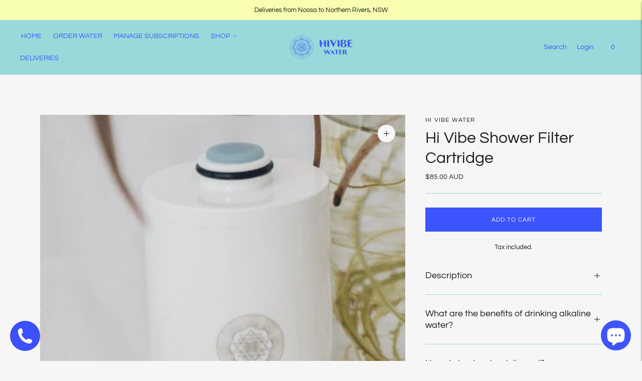

--- FILE ---
content_type: image/svg+xml
request_url: https://hivibewater.com/cdn/shop/files/HVW_logo_H_Green_300x300.svg?v=1695271648
body_size: 9734
content:
<?xml version="1.0" standalone="no"?>
<!DOCTYPE svg PUBLIC "-//W3C//DTD SVG 1.1//EN" "http://www.w3.org/Graphics/SVG/1.1/DTD/svg11.dtd">
<svg xmlns="http://www.w3.org/2000/svg" id="Layer_4" viewBox="0 0 464.71 225.71" width="464.7099914550781" height="225.7100067138672"><defs><style>.cls-1{fill:#99d9d9;stroke-width:0px;}</style></defs><path class="cls-1" d="m128.65,75.12c-1.65-1.5-3.39-2.92-4.92-4.54-1.41-1.5-3.04-2.37-5.04-2.73-.98-.17-1.95-.47-2.89-.82-1.14-.42-2.04-1.17-2.65-2.37-1.37,2.37-3.7,2.87-6.06,3.29-1.85.33-3.31,1.28-4.6,2.66-1.47,1.57-3.11,2.97-4.91,4.39.14-.7.2-1.43.44-2.1.53-1.49,1.55-2.66,2.7-3.73.63-.58,1.27-1.17,1.82-1.83,1.23-1.45,2.79-2.27,4.63-2.59,1.94-.34,3.83-.78,5.26-2.3.38-.4.92-.43,1.31-.02,1.41,1.5,3.26,1.97,5.17,2.3,1.94.33,3.56,1.19,4.85,2.71.74.87,1.64,1.61,2.44,2.43,1.42,1.47,2.43,3.13,2.4,5.26,0,0,.03-.03.03-.03Z"/><path class="cls-1" d="m129.96,70.24c-1.17-2.21-2.54-4.18-4.34-5.82-1.69-1.54-3.61-2.66-5.89-3.04-2.2-.37-3.96-1.46-5.41-3.1-.84-.95-1.54-.98-2.36-.05-1.31,1.49-2.93,2.51-4.84,2.98-4.84,1.2-8.17,4.25-10.55,8.48-.07.12-.13.25-.21.38-.03.05-.07.09-.12.15-.5-.72-.58-1.38-.1-2.2,2.32-3.97,5.62-6.61,10.09-7.77,1.94-.5,3.62-1.39,4.95-2.94,1.09-1.27,2.82-1.25,3.91.02,1.43,1.67,3.2,2.58,5.36,3,3.88.76,6.69,3.15,8.85,6.37.27.4.47.86.76,1.25.55.74.54,1.46-.08,2.3Z"/><path class="cls-1" d="m96.3,155.05c1.23,2.34,2.73,4.46,4.76,6.17,1.61,1.36,3.42,2.31,5.52,2.66,2.16.36,3.91,1.45,5.33,3.09.81.94,1.57.97,2.38.05,1.31-1.5,2.93-2.52,4.84-2.98,4.75-1.17,8.04-4.14,10.42-8.27.13-.22.25-.45.42-.75.48.7.64,1.29.21,2.06-2.31,4.09-5.69,6.78-10.25,7.96-1.91.49-3.56,1.39-4.87,2.92-1.09,1.27-2.81,1.26-3.91-.03-1.38-1.62-3.09-2.54-5.19-2.96-4.8-.96-7.91-4.09-10.07-8.29-.21-.4.07-1.06.12-1.59.09,0,.19-.02.28-.03Z"/><path class="cls-1" d="m93.88,64.21c-.62-.7-.51-1.15-.04-1.64,3.46-3.58,7.44-6.29,12.33-7.52,1.88-.47,3.64-1.2,5.18-2.43,1-.8,2.45-.82,3.45-.03,1.56,1.25,3.35,1.98,5.25,2.47,4.95,1.27,8.94,4.06,12.36,7.78.47.51.35.9-.05,1.36-.99-.98-1.95-2-2.99-2.93-2.95-2.65-6.29-4.6-10.19-5.51-1.75-.41-3.34-1.2-4.77-2.3-.92-.71-1.73-.7-2.67.02-1.39,1.07-2.92,1.85-4.61,2.24-5.17,1.22-9.3,4.09-12.87,7.89-.15.16-.24.38-.37.6Z"/><path class="cls-1" d="m93.78,161.17c1.81,1.57,3.52,3.18,5.37,4.62,2.27,1.76,4.84,2.96,7.65,3.63,1.86.45,3.57,1.23,5.09,2.42.84.66,1.7.65,2.53,0,1.45-1.13,3.07-1.92,4.85-2.35,5.06-1.22,9.14-4.05,12.66-7.78.14-.15.27-.3.41-.44.04-.04.1-.06.15-.09.53.55.38,1.01-.11,1.51-3.5,3.62-7.55,6.35-12.51,7.56-1.8.44-3.47,1.18-4.94,2.35-1.03.82-2.48.83-3.52.02-1.52-1.19-3.25-1.93-5.1-2.4-5.02-1.26-9.05-4.09-12.51-7.85-.46-.5-.23-.86,0-1.2Z"/><path class="cls-1" d="m91.33,166.91c3.83,3.28,8.01,5.8,12.74,7.37,1.39.46,2.75,1,4.1,1.56,3.21,1.31,6.42,1.36,9.65.11,1.66-.64,3.32-1.28,4.99-1.87,4.08-1.44,7.76-3.58,11.11-6.29.29-.23.57-.47.87-.71.52.48.12.73-.19.94-2.25,1.53-4.42,3.21-6.8,4.52-1.99,1.1-4.22,1.77-6.35,2.62-.82.33-1.67.6-2.48.97-3.82,1.78-7.65,1.79-11.5.09-1.05-.46-2.12-.87-3.21-1.22-4.69-1.5-8.88-3.87-12.65-7.02-.54-.45-.53-.46-.28-1.07Z"/><path class="cls-1" d="m134.89,58.33c-3.26-2.82-6.8-5.1-10.77-6.64-2.78-1.08-5.57-2.15-8.42-2.97-2.68-.77-5.34-.29-7.89.84-1.1.49-2.23.92-3.37,1.28-4.52,1.43-8.56,3.73-12.23,6.71-.26.21-.52.43-.78.64-.09-.06-.17-.11-.26-.17.16-.27.26-.61.49-.8,3.41-2.89,7.21-5.1,11.42-6.59,2.35-.83,4.66-1.8,7.05-2.48,2.36-.67,4.8-.52,7.13.3,2.7.95,5.39,1.95,8.04,3.05,3.42,1.41,6.51,3.4,9.34,5.78.32.27.78.51.25,1.05Z"/><path class="cls-1" d="m88.82,172.9c7.37,4.77,15.27,8.06,24.2,8.08,8.92.03,16.78-3.23,24.06-8.3-.86,2.22-12.32,7.29-18.45,8.22-11.11,1.68-20.84-1.79-29.81-7.99Z"/><path class="cls-1" d="m173.37,88.64c6.06,8.43,9.43,17.69,8.19,28.25-.79,6.69-5.98,19.04-8.41,20.06,5.04-7.37,8.31-15.29,8.34-24.21.03-8.91-3.22-16.8-8.12-24.1Z"/><path class="cls-1" d="m137.43,52.39c-16.12-10.74-32.18-11.03-48.33.22.95-1.9,9.94-6.26,15.49-7.64,5.77-1.43,11.54-1.41,17.31.05,5.66,1.43,10.86,3.85,15.54,7.37Z"/><path class="cls-1" d="m186.3,112.62c.03,40.81-33.58,73.79-74.32,73.19-39.59-.59-72.78-33.29-72.03-74.61.72-39.53,33.15-72.11,73.84-71.76,40.38.35,72.54,33.3,72.51,73.18Zm-73.21,72.27c39.42.06,72.01-31.85,72.3-71.71.3-40.18-32.12-72.5-71.6-72.84-40.16-.34-72.27,31.96-72.94,70.98-.7,40.64,32.26,73.61,72.24,73.57Z"/><path class="cls-1" d="m128.62,75.15c1.85-1.75,4.11-2.12,6.54-1.97.77.05,1.56.08,2.33,0,2.05-.21,3.82.4,5.51,1.54,1.04.7,2.19,1.23,3.34,1.74.48.21,1.07.18,1.61.21.69.03,1.13.34,1.11,1.04-.04,1.89.79,3.46,1.85,4.91,1.32,1.8,1.87,3.75,1.66,5.99-.15,1.59-.01,3.22-.16,4.81-.13,1.35-.67,2.57-1.87,3.64-.08-2.26-.29-4.35-.19-6.42.1-2.09-.4-3.89-1.55-5.61-.69-1.04-1.32-2.17-1.72-3.35-.3-.88-.2-1.89-.28-2.89-2.19.57-4.11-.42-5.92-1.71-1.73-1.24-3.57-1.77-5.73-1.67-2.16.09-4.34-.18-6.51-.29l-.03.03Z"/><path class="cls-1" d="m79.2,146.54c2.54-.66,4.45.43,6.29,1.73,1.55,1.1,3.22,1.72,5.16,1.59.88-.06,1.78-.04,2.67,0,1.35.05,2.69.14,4.21.23-.33.3-.56.57-.84.76-1.27.89-2.72,1.2-4.24,1.24-1.55.04-3.1.03-4.66.03-1.55,0-2.94-.49-4.19-1.37-1.69-1.19-3.41-2.24-5.59-2.22-.53,0-.83-.37-.82-.91.04-1.85-.74-3.41-1.78-4.85-1.32-1.82-2-3.75-1.74-6.04.17-1.48-.03-2.99.09-4.47.12-1.5.62-2.89,1.94-4.06.08,2.3.29,4.45.19,6.58-.09,1.94.34,3.63,1.4,5.21.48.71.95,1.44,1.35,2.2.7,1.33,1.03,2.74.55,4.35Z"/><path class="cls-1" d="m128.73,150.02c2.34-.06,4.54-.21,6.73-.16,1.93.05,3.62-.43,5.18-1.53.66-.46,1.34-.89,2.05-1.26,1.33-.7,2.74-1,4.34-.53-.66-2.31.24-4.19,1.48-5.91,1.39-1.93,2-3.97,1.82-6.38-.14-1.93.13-3.9.23-6.12.43.55.8.92,1.05,1.35.77,1.33.99,2.8,1,4.31.01,1.38,0,2.75,0,4.13.01,1.62-.55,3.04-1.46,4.34-1.14,1.62-2.14,3.27-2.1,5.35.01.56-.35.92-.93.91-1.91-.02-3.51.8-4.99,1.88-1.72,1.26-3.59,1.84-5.73,1.67-1.71-.14-3.45-.03-5.16-.2-1.31-.13-2.52-.66-3.51-1.87Z"/><path class="cls-1" d="m97.36,75.38c-2.35,0-4.7.02-7.04,0-1.67-.02-3.16.48-4.53,1.41-.69.47-1.39.92-2.12,1.32-1.35.74-2.77,1.08-4.45.6.41,1.44.23,2.75-.38,3.98-.39.79-.84,1.57-1.35,2.3-1.18,1.68-1.73,3.48-1.58,5.58.16,2.08.03,4.18.03,6.28-.12.04-.25.08-.37.12-.32-.4-.69-.76-.95-1.2-.73-1.25-.95-2.63-.98-4.06-.02-1.43-.06-2.87-.05-4.3.01-1.63.53-3.1,1.48-4.42,1.16-1.63,2.17-3.32,2.13-5.44-.01-.58.43-.88.99-.86,1.83.06,3.36-.73,4.76-1.75,1.82-1.33,3.77-1.98,6.05-1.75,1.73.18,3.5.05,5.23.23,1.23.13,2.35.68,3.18,1.67l-.06.3Z"/><path class="cls-1" d="m161.11,112.64c-2.33-1.3-2.88-3.51-3.27-5.78-.34-1.95-1.24-3.5-2.69-4.86-1.57-1.46-2.96-3.11-4.37-4.9.67.13,1.37.18,2.01.39,1.63.55,2.84,1.7,3.98,2.94.49.53.97,1.07,1.52,1.52,1.46,1.21,2.33,2.74,2.67,4.59.12.68.27,1.35.44,2.02.32,1.24.84,2.38,1.79,3.28.5.48.53,1.04.04,1.51-1.34,1.29-1.87,2.95-2.14,4.69-.34,2.16-1.23,3.95-2.95,5.37-1.08.89-1.96,2.02-3.02,2.94-1.23,1.08-2.66,1.78-4.56,1.73,1.54-1.65,2.89-3.29,4.44-4.71,1.53-1.41,2.53-3,2.86-5.05.16-.96.45-1.9.77-2.82.43-1.23,1.19-2.23,2.49-2.87Z"/><path class="cls-1" d="m128.79,150.32c-.32.96-.48,2.01-.99,2.87-.62,1.05-1.49,1.95-2.3,2.87-.53.6-1.2,1.09-1.7,1.71-1.31,1.6-3,2.44-5,2.77-1.83.3-3.59.79-4.95,2.2-.41.43-.96.48-1.38.04-1.33-1.39-3.04-1.93-4.85-2.21-2.14-.34-3.9-1.24-5.3-2.93-.77-.92-1.73-1.68-2.55-2.56-1.12-1.2-1.95-2.56-2.1-4.24-.01-.14,0-.29,0-.43,0-.05.05-.1.13-.24,1.61,1.52,3.28,2.96,4.77,4.56,1.26,1.34,2.69,2.2,4.47,2.56.7.14,1.41.27,2.1.46,1.63.44,3.05,1.18,3.96,2.82,1.26-2.19,3.36-2.81,5.56-3.17,2.17-.35,3.86-1.39,5.33-3.04,1.35-1.51,2.95-2.78,4.45-4.16.11.04.22.08.34.13Z"/><path class="cls-1" d="m75.73,97.14c-1.67,1.77-3.1,3.42-4.68,4.9-1.43,1.34-2.31,2.89-2.66,4.79-.17.9-.39,1.79-.68,2.66-.43,1.32-1.21,2.41-2.56,3.12,2.23,1.27,2.83,3.41,3.21,5.64.34,2,1.23,3.63,2.75,5.02,1.58,1.44,2.96,3.1,4.59,4.84-.56-.03-.94.03-1.26-.09-.93-.36-1.99-.61-2.71-1.23-1.77-1.5-3.5-3.09-4.99-4.85-.77-.91-1.15-2.23-1.45-3.43-.48-1.91-.85-3.8-2.33-5.27-.22-.22-.2-1.05.02-1.27,1.46-1.45,1.94-3.29,2.26-5.2.33-1.92,1.2-3.49,2.67-4.78,1.06-.92,1.93-2.07,3.03-2.93.93-.73,2.05-1.23,3.13-1.74.4-.19.93-.11,1.65-.18Z"/><path class="cls-1" d="m95.16,70.48c-2.36-.28-4.59-.67-6.84-.77-2.52-.11-4.87.64-6.96,2.12-1.73,1.23-3.71,1.63-5.8,1.51-1.3-.08-1.83.43-1.75,1.69.13,1.95-.28,3.79-1.29,5.45-2.61,4.33-2.83,8.88-1.43,13.61.04.13.05.27.09.49-.87-.2-1.38-.56-1.62-1.44-1.17-4.37-.75-8.55,1.5-12.48,1.07-1.87,1.73-3.78,1.55-5.98-.12-1.5,1.11-2.68,2.61-2.55,2.26.2,4.19-.45,6.08-1.68,4.04-2.63,8.41-2.57,12.83-1.15.43.14.7.8,1.01,1.17Z"/><path class="cls-1" d="m155.02,130.68c1.02.15,1.44.68,1.66,1.53,1.12,4.25.75,8.33-1.41,12.17-1.09,1.95-1.85,3.91-1.65,6.21.12,1.46-1.09,2.63-2.56,2.52-2.38-.18-4.38.55-6.39,1.83-3.97,2.51-8.28,2.44-12.6.99-.42-.14-.68-.79-1.05-1.24,2.1.31,4,.71,5.93.86,2.92.21,5.63-.47,8.06-2.21,1.6-1.14,3.44-1.52,5.4-1.42,1.66.09,2.07-.31,2.01-1.95-.07-1.83.31-3.57,1.26-5.12,2.63-4.32,2.85-8.87,1.51-13.61-.04-.16-.09-.31-.16-.55Z"/><path class="cls-1" d="m155.07,94.81c.33-1.74.69-3.21.87-4.71.41-3.35-.09-6.52-2.12-9.35-1.2-1.68-1.52-3.62-1.41-5.66.07-1.35-.44-1.82-1.78-1.75-1.89.11-3.69-.29-5.29-1.26-4.35-2.65-8.92-2.89-13.69-1.48-.13.04-.27.06-.45.1.11-.92.55-1.4,1.41-1.62,4.31-1.14,8.44-.78,12.34,1.43,1.92,1.09,3.87,1.81,6.13,1.63,1.48-.12,2.67,1.13,2.53,2.63-.21,2.3.49,4.23,1.73,6.15,2.58,4.02,2.51,8.37,1.08,12.76-.14.42-.79.68-1.35,1.13Z"/><path class="cls-1" d="m155.52,95.76c.84-.66,1.57-.5,2.36-.03,3.77,2.25,6.37,5.4,7.53,9.66.57,2.1,1.45,3.96,3.16,5.4,1.13.96,1.13,2.7,0,3.66-1.81,1.52-2.69,3.44-3.2,5.72-1.03,4.63-4.15,7.62-8.25,9.69-.38.19-1.01-.09-1.52-.16-.01-.08-.03-.16-.04-.23.28-.17.56-.34.84-.5,2.97-1.7,5.54-3.82,7.07-6.97.41-.84.71-1.76.88-2.68.39-2.12,1.36-3.88,2.95-5.32,1.22-1.1,1.23-1.63.04-2.72-1.35-1.23-2.31-2.75-2.74-4.51-1.22-5.01-4.34-8.44-8.76-10.83-.1-.05-.19-.13-.3-.2Z"/><path class="cls-1" d="m70.68,129.52c-.82.65-1.57.45-2.37-.03-3.8-2.26-6.38-5.47-7.52-9.77-.55-2.05-1.43-3.84-3.09-5.24-1.17-.99-1.16-2.73.01-3.72,1.75-1.48,2.65-3.33,3.13-5.56,1.01-4.7,4.16-7.75,8.32-9.83.38-.19,1.01.12,1.52.19.01.07.02.14.03.22-.26.14-.51.28-.76.43-3.25,1.88-6.05,4.19-7.5,7.79-.27.66-.46,1.36-.59,2.06-.37,2.09-1.37,3.81-2.95,5.22-1.19,1.06-1.16,1.64.03,2.72,1.4,1.27,2.31,2.86,2.77,4.68,1.22,4.87,4.3,8.2,8.59,10.56.1.05.2.11.3.17.02.01.03.04.08.11Z"/><path class="cls-1" d="m95.05,154.53c-.09,1.02-.68,1.45-1.57,1.67-4.25,1.09-8.34.72-12.17-1.46-1.92-1.09-3.88-1.79-6.13-1.64-1.52.11-2.68-1.09-2.55-2.61.2-2.29-.49-4.24-1.73-6.16-2.6-4.02-2.52-8.36-1.11-12.76.13-.41.75-.67,1.15-1,.07.05.15.11.22.16-.05.23-.1.45-.16.68-.89,3.26-1.31,6.55-.21,9.84.34,1.02.84,2.02,1.43,2.92,1.22,1.85,1.77,3.84,1.59,6.04-.1,1.15.45,1.78,1.58,1.7,2.23-.15,4.24.48,6.15,1.59,4,2.32,8.23,2.43,12.59,1.27.3-.08.59-.17.91-.26Z"/><path class="cls-1" d="m92.45,64.81c-3.4-.2-6.73-.05-9.94.99-1.65.53-3.26,1.25-4.8,2.06-1.72.9-3.44,1.69-5.37,1.99-1.45.22-1.74.73-2.09,2.19-.38,1.54-.8,3.16-1.6,4.51-2.71,4.56-3.7,9.47-3.54,14.69,0,.23,0,.46,0,.73-.68,0-.99-.31-1-.96-.11-4.94.75-9.67,3.27-13.99,1.04-1.78,1.87-3.61,2.08-5.69.12-1.14,1.11-2.14,2.28-2.29,2.19-.28,4.11-1.17,6-2.25,4.19-2.39,8.76-3.15,13.52-3.02.64.02,1.23.1,1.21,1.04Z"/><path class="cls-1" d="m133.78,64.59c.04-.76.4-.95,1.02-.97,4.95-.15,9.66.77,13.98,3.28,1.76,1.02,3.56,1.83,5.61,2.05,1.22.13,2.22,1.2,2.36,2.41.2,1.77.77,3.42,1.69,4.93,2.75,4.49,3.71,9.4,3.52,14.6-.03.72-.26,1.07-1.03,1.08,0-1.46.07-2.91-.01-4.36-.21-3.78-1.14-7.36-3.13-10.63-1.01-1.66-1.68-3.45-1.92-5.39-.11-.95-.71-1.61-1.66-1.73-2.28-.28-4.26-1.24-6.23-2.35-4.2-2.37-8.8-3.03-13.55-2.92-.2,0-.39,0-.64,0Z"/><path class="cls-1" d="m133.57,160.7c2.8-.24,5.31-.35,7.8-.69,2.46-.33,4.79-1.18,6.93-2.47,1.84-1.11,3.77-1.94,5.93-2.19.93-.11,1.55-.79,1.66-1.72.24-1.91.88-3.68,1.87-5.32,2.71-4.48,3.55-9.4,3.35-14.55,0-.14,0-.28,0-.48.67,0,.98.24,1,.94.15,5.2-.85,10.1-3.59,14.58-.94,1.54-1.51,3.21-1.75,5-.17,1.29-1.14,2.27-2.43,2.43-1.89.23-3.61.9-5.23,1.87-4.49,2.69-9.39,3.59-14.55,3.29-.32-.02-.61-.42-1-.71Z"/><path class="cls-1" d="m65.18,133.3c.09,1.96.1,3.89.28,5.79.3,3.15,1.18,6.14,2.83,8.87,1.05,1.74,1.81,3.58,2.08,5.61.15,1.14.72,1.66,1.83,1.83,1.84.28,3.57.86,5.16,1.83,4.45,2.71,9.33,3.57,14.45,3.4.22,0,.44,0,.67,0-.03.75-.42.97-1.11.99-5.2.13-10.1-.91-14.58-3.66-1.44-.88-3-1.42-4.68-1.64-1.6-.22-2.49-1.17-2.68-2.78-.21-1.74-.86-3.33-1.76-4.82-2.69-4.45-3.59-9.32-3.41-14.45.02-.62.25-.97.91-.98Z"/><path class="cls-1" d="m161.68,131.95c1.57-1.81,3.2-3.54,4.65-5.42,1.72-2.22,2.9-4.74,3.56-7.49.45-1.89,1.25-3.63,2.43-5.19.69-.92.68-1.65-.03-2.59-1.05-1.39-1.84-2.92-2.25-4.61-1.22-5.16-4.1-9.3-7.88-12.9-.16-.15-.35-.27-.56-.43.59-.51,1-.52,1.5-.04,3.72,3.55,6.46,7.67,7.69,12.72.43,1.78,1.2,3.4,2.34,4.85.79,1,.81,2.43.01,3.45-1.23,1.57-1.95,3.35-2.45,5.27-1.28,4.98-4.12,8.98-7.87,12.41-.52.47-.86.16-1.15-.03Z"/><path class="cls-1" d="m64.57,93.28c-1.6,1.85-3.23,3.59-4.68,5.46-1.72,2.22-2.89,4.75-3.55,7.49-.46,1.9-1.26,3.62-2.44,5.18-.65.85-.65,1.61-.02,2.44,1.2,1.58,2,3.34,2.48,5.26,1.16,4.69,3.81,8.5,7.18,11.85.34.34.7.66,1.05,1-.56.5-.98.43-1.5-.06-3.72-3.55-6.43-7.69-7.66-12.73-.42-1.72-1.15-3.29-2.25-4.7-.89-1.14-.89-2.5,0-3.65,1.11-1.43,1.83-3.04,2.27-4.79,1.26-5.08,4.06-9.19,7.87-12.69.52-.47.89-.32,1.24-.06Z"/><path class="cls-1" d="m167.58,134.54c1.56-2.35,3.23-4.59,4.57-7.01,1.14-2.07,1.91-4.35,2.82-6.54.4-.95.69-1.95,1.12-2.88,1.68-3.67,1.68-7.32,0-10.99-.42-.91-.78-1.85-1.07-2.81-1.52-4.99-4.08-9.4-7.46-13.36.52-.32.53-.33.97.2,3.17,3.79,5.54,8.02,7.02,12.74.33,1.06.74,2.11,1.19,3.13,1.61,3.67,1.62,7.32.08,11.03-.95,2.27-1.69,4.63-2.64,6.9-1.42,3.39-3.38,6.45-5.76,9.25-.26.31-.5.71-.83.34Z"/><path class="cls-1" d="m136.17,166.43c5-.41,9.79-1.58,14.28-3.88,1.22-.63,2.5-1.15,3.77-1.68,3.49-1.47,5.93-3.94,7.28-7.49.45-1.18.99-2.32,1.57-3.44,2.21-4.3,3.39-8.88,3.85-13.67.02-.17.05-.33.07-.5.09-.02.17-.03.26-.05.07.32.23.64.21.95-.29,3.84-1.18,7.54-2.68,11.08-1.03,2.42-2.11,4.83-3.26,7.2-1.29,2.67-3.28,4.72-5.96,6-2.66,1.27-5.35,2.5-8.08,3.62-3.37,1.38-6.9,2.15-10.53,2.4-.28.02-.57-.15-.85-.22.03-.1.06-.2.09-.3Z"/><path class="cls-1" d="m90.01,166.8c-.27.06-.54.18-.8.16-4.87-.36-9.48-1.67-13.83-3.9-1.1-.56-2.23-1.05-3.37-1.51-3.73-1.49-6.29-4.08-7.79-7.81-.83-2.07-1.89-4.05-2.77-6.11-1.51-3.54-2.32-7.26-2.68-11.09-.03-.3.13-.61.2-.92.11.02.21.03.32.05.15,1.12.27,2.25.44,3.37.63,4.12,1.88,8.04,3.89,11.71.44.8.79,1.66,1.1,2.52,1.39,3.79,4.01,6.32,7.76,7.8,2.05.81,3.99,1.89,6.03,2.74,3.66,1.52,7.49,2.33,11.44,2.65.02.11.05.23.07.34Z"/><path class="cls-1" d="m136.21,58.46c.26-.07.52-.23.77-.21,5,.46,9.76,1.74,14.2,4.12.88.47,1.81.88,2.74,1.23,4.01,1.5,6.7,4.25,8.23,8.26.79,2.08,1.91,4.04,2.77,6.11,1.43,3.44,2.24,7.05,2.53,10.77.02.3-.1.61-.15.92-.11,0-.22-.02-.32-.03-.18-1.29-.33-2.59-.54-3.87-.64-3.91-1.85-7.63-3.75-11.12-.44-.8-.8-1.66-1.11-2.52-1.42-3.88-4.04-6.54-7.93-7.94-.86-.31-1.71-.68-2.51-1.12-4.46-2.41-9.23-3.75-14.27-4.19-.19-.02-.38-.07-.57-.1-.02-.1-.05-.2-.07-.3Z"/><path class="cls-1" d="m58.77,90.87c-.17.22-.34.44-.51.65-3.21,3.87-5.65,8.15-7.09,12.99-.26.88-.61,1.73-.99,2.56-1.73,3.72-1.74,7.42,0,11.14.35.75.69,1.52.92,2.32,1.45,5.02,3.96,9.46,7.31,13.44.09.11.18.21.28.32-.45.54-.69.14-.95-.16-2.1-2.46-3.87-5.15-5.21-8.09-.76-1.67-1.31-3.43-1.96-5.14-.33-.86-.64-1.72-1.02-2.56-1.75-3.84-1.7-7.65.01-11.5.67-1.51,1.14-3.12,1.71-4.68,1.5-4.08,3.69-7.77,6.5-11.08.19-.23.51-.36.77-.53.07.1.14.21.21.31Z"/><path class="cls-1" d="m90.08,58.83c-3.14.23-6.22.75-9.19,1.79-1.76.61-3.45,1.4-5.17,2.13-1.16.49-2.29,1.07-3.46,1.54-3.62,1.44-6.14,3.94-7.52,7.59-.35.94-.73,1.88-1.2,2.76-2.37,4.39-3.7,9.07-4.16,14.03-.02.25-.07.51-.11.79-.78.02-.54-.55-.51-.9.33-3.6,1.08-7.11,2.47-10.44,1.13-2.7,2.31-5.38,3.61-8,1.54-3.08,4-5.18,7.24-6.42,1.44-.55,2.82-1.27,4.22-1.94,4.14-2,8.52-3.08,13.08-3.49.25-.02.53.16.79.25-.03.11-.06.22-.09.32Z"/><path class="cls-1" d="m52.87,136.6c-5.33-7.27-8.55-15.3-8.44-24.4.11-8.88,3.34-16.74,8.47-23.93-10.75,16.13-11.05,32.21-.03,48.33Z"/><path class="cls-1" d="m53.32,138.03c3.82,18.97,14.97,30.54,34.31,34.02-2.99,1.03-15.81-4.43-21.07-8.97-7.66-6.62-11.52-15.28-13.24-25.05Z"/><path class="cls-1" d="m87.68,52.82c-18.94,3.84-30.5,14.98-33.97,34.24-.89-2.21,3.35-13.36,7.01-18.48,6.63-9.28,16.08-13.75,26.97-15.76Z"/><path class="cls-1" d="m138.56,172.43c18.94-3.84,30.49-14.98,33.96-34.19.82,1.16-2.24,10.46-5.01,15.3-6.43,11.23-16.7,16.58-28.94,18.89Z"/><path class="cls-1" d="m172.92,87.18c-3.83-18.93-14.96-30.49-34.24-33.97,2.57-.94,14.43,3.81,19.61,7.83,8.55,6.65,12.75,15.75,14.64,26.14Z"/><path class="cls-1" d="m152.2,122.75v.4h-14.76c.2.37.36.7.56,1.01.57.92,1.16,1.82,1.73,2.74.31.51.59,1.05.9,1.56.52.87,1.08,1.71,1.59,2.59.41.71.81,1.42,1.27,2.1.08.11.04.3.05.5h-13.18c.22.49.35.95.62,1.31.25.34.42.71.61,1.06.58,1.07,1.14,2.15,1.71,3.22.21.4.43.79.63,1.19.05.09.05.21.07.32-.08.07-.15.13-.25.22h-10.61c-3.2,4.16-6.31,8.34-9.52,12.47-.17-.07-.33-.09-.4-.18-.46-.61-.89-1.24-1.34-1.86-.21-.29-.45-.55-.67-.83-.82-1.04-1.63-2.08-2.44-3.13-.59-.77-1.19-1.53-1.75-2.31-.63-.87-1.29-1.71-1.93-2.57-.41-.55-.81-1.11-1.27-1.6h-10.51l-.21-.21c.02-.05.03-.12.06-.17.46-.96.98-1.9,1.5-2.82.55-.97.95-2.02,1.61-2.93.24-.33.36-.75.56-1.17h-13.32c-.11-.24-.07-.46.07-.68.4-.64.78-1.29,1.17-1.93.36-.59.71-1.18,1.07-1.76.6-.97,1.2-1.94,1.81-2.91.31-.49.62-.99.91-1.49.31-.56.69-1.08.99-1.7h-14.9v-.49c2.51-3.26,5.04-6.56,7.6-9.89-.24-.34-.48-.7-.75-1.04-.51-.66-1.05-1.31-1.56-1.98-.79-1.05-1.53-2.14-2.36-3.16-.53-.65-1.02-1.34-1.54-1.99-.43-.53-.79-1.11-1.24-1.62-.18-.21-.17-.4-.18-.67h14.96c-.49-.79-.93-1.52-1.38-2.24-.45-.73-.91-1.46-1.37-2.19-.52-.84-1.04-1.68-1.56-2.53-.29-.48-.59-.95-.88-1.43-.06-.11-.1-.23-.14-.34.09-.09.15-.16.23-.25h11.17c-.35-.51-.65-.97-.98-1.41-.65-.85-1.24-1.75-1.89-2.6-.62-.81-1.15-1.69-1.74-2.52-.4-.57-.84-1.13-1.25-1.69-.13-.18-.25-.36-.4-.58v-.54c.18-.13.39-.29.6-.45h14.67c2.87-3.72,5.71-7.48,8.61-11.18.42.15.6.5.82.76.5.6.93,1.26,1.4,1.9.21.28.44.55.66.83.72.94,1.44,1.89,2.17,2.82.58.73,1.09,1.51,1.73,2.2.38.41.65.93.99,1.38.26.34.55.65.82.97.07.08.11.18.17.31h14.88c.52.15.72.38.83.81-.15.26-.32.58-.53.88-.62.87-1.27,1.73-1.9,2.6-.36.49-.7,1-1.05,1.5-.54.76-1.09,1.53-1.64,2.29-.28.39-.57.78-.85,1.17-.13.18-.26.35-.4.55h10.76c.25.17.38.32.21.59-.26.42-.48.86-.74,1.28-.45.74-.91,1.46-1.36,2.2-.43.7-.84,1.4-1.27,2.1-.45.73-.91,1.46-1.37,2.19-.11.18-.22.37-.32.54.02.04.03.06.05.07.02.01.04.03.05.03,4.92,0,9.85,0,14.8,0v.46c-2.54,3.33-5.08,6.67-7.62,10.02,2.56,3.33,5.08,6.61,7.64,9.95Zm-61.63-18.78c-.66.85-1.31,1.66-1.94,2.48-.34.44-.7.86-1.01,1.31-.67.95-1.42,1.84-2.11,2.77-.33.44-.69.86-1.02,1.3-.24.33-.46.67-.66.97,2.26,2.94,4.48,5.83,6.7,8.72,1.82-3,3.6-5.96,5.4-8.92-1.79-2.9-3.56-5.75-5.35-8.64Zm45.6.08c-.23.39-.43.74-.64,1.08-.42.68-.86,1.35-1.27,2.03-.45.73-.83,1.51-1.32,2.21-.62.89-1.09,1.86-1.71,2.75-.12.17-.13.41-.16.54,1.8,2.96,3.55,5.85,5.33,8.8,2.26-2.87,4.39-5.78,6.59-8.61-.58-.77-1.12-1.51-1.68-2.24-.55-.72-1.12-1.42-1.67-2.14-.56-.73-1.09-1.49-1.68-2.2-.59-.71-1.04-1.54-1.78-2.21Zm-14.62,36.95h-16.12c.67.88,1.33,1.76,2,2.62.68.87,1.38,1.73,2.05,2.6.68.89,1.33,1.8,2.01,2.69.67.87,1.33,1.74,2.06,2.64,2.7-3.55,5.35-7.04,8.01-10.55Zm-16.11-56.45c-.03.08-.04.18-.09.23-.72.78-1.3,1.67-1.95,2.51-.81,1.05-1.63,2.09-2.44,3.13-.23.29-.45.6-.67.89-.36.47-.72.94-1.09,1.41-.15.19-.29.39-.46.62h8.85c.45-.74.9-1.48,1.35-2.21.44-.72.88-1.43,1.32-2.15.45-.73.92-1.46,1.33-2.21.41-.74.96-1.4,1.29-2.23h-7.44Zm13.98,8.79h8.6c-2.28-2.95-4.54-5.89-6.76-8.78h-7.14c1.76,2.92,3.52,5.83,5.3,8.78Zm-6.07-19.07c-2.4,3.12-4.75,6.19-7.11,9.27h14.24c-2.38-3.1-4.74-6.16-7.13-9.27Zm16.86,19.08c.24-.34.48-.68.72-1.01.7-.98,1.4-1.95,2.1-2.92.46-.64.9-1.29,1.37-1.91.39-.53.74-1.08,1.16-1.59.34-.41.6-.88.92-1.35h-13.63c1.14,1.54,2.28,2.98,3.39,4.44,1.12,1.47,2.26,2.92,3.37,4.36h.6Zm-33.08.01c2.25-2.94,4.5-5.86,6.78-8.84-4.45,0-8.84,0-13.23,0-.02,0-.04.03-.05.05-.01.02-.02.04-.04.11.12.13.29.25.38.42.46.8,1.06,1.49,1.57,2.24.68.99,1.39,1.95,2.09,2.93.46.64.91,1.28,1.37,1.92.21.3.41.61.64.91.12.16.26.34.48.26Zm15.76,46.64c-1.34-2.16-2.64-4.26-3.92-6.32h-9.14c1.63,2.13,3.22,4.21,4.84,6.32h8.23Zm5.14-6.33c-1.28,2.09-2.56,4.17-3.87,6.31h8.17c.3-.39.61-.77.89-1.16.33-.47.72-.9,1.06-1.36.65-.88,1.3-1.75,1.96-2.63.28-.37.56-.74.87-1.16h-9.09Zm11.64-1.28h11.87c-1.75-2.9-3.5-5.8-5.25-8.71-2.22,2.92-4.4,5.79-6.62,8.71Zm-32.4,0c-.2-.27-.37-.5-.55-.72-.37-.47-.79-.9-1.11-1.4-.61-.94-1.36-1.77-2.02-2.68-.36-.5-.74-.99-1.15-1.46-.51-.59-.91-1.27-1.39-1.9-.12-.16-.24-.4-.49-.39-1.73,2.86-3.45,5.69-5.18,8.55h11.88Zm46.53-20.65c2.08-2.74,4.14-5.44,6.22-8.18-4.15,0-8.26,0-12.37,0-.02,0-.04.03-.05.05-.01.02-.02.04-.04.1.69.89,1.4,1.78,2.09,2.69.68.89,1.29,1.83,2.01,2.68.74.86,1.33,1.85,2.13,2.67Zm-60.76,0c.35-.49.67-.98,1.03-1.43.72-.92,1.49-1.81,2.18-2.75.71-.98,1.47-1.92,2.2-2.88.27-.35.52-.71.8-1.09h-12.47c2.09,2.73,4.15,5.42,6.25,8.16Zm-6.22,10.1c.56.09,11.85.09,12.39,0-2.05-2.64-4.06-5.33-6.19-8.05-2.12,2.72-4.14,5.4-6.2,8.05Zm60.83.04h12.32c-.69-.9-1.37-1.78-2.04-2.67-.69-.91-1.37-1.82-2.07-2.73-.68-.88-1.37-1.75-2.09-2.66-2.05,2.7-4.07,5.35-6.12,8.06Zm-39.61,9.46c1.49-2.68,2.87-5.38,4.31-8.05,0-.02,0-.05,0-.07,0-.02-.03-.03-.04-.05-1.92-.09-9.87-.05-10.48.05,2.06,2.7,4.12,5.38,6.21,8.12Zm15.52.96c.48-.92.92-1.75,1.36-2.58.63-1.19,1.27-2.37,1.89-3.57.52-.99,1.01-1.99,1.52-2.99-2.87-.1-8.93-.06-9.46.06.63,1.16,1.19,2.36,1.82,3.52.72,1.33,1.39,2.69,2.11,4.02.26.49.49.99.76,1.53Zm15.45-1.14c2.08-2.72,4.06-5.35,6.07-7.98h-10.37c.33.57.66,1.1.94,1.65.33.65.66,1.29,1.01,1.92.67,1.23,1.3,2.49,1.94,3.74.1.19.22.36.42.66Zm-10.23,1.21h9.34c.08-.15.13-.26.21-.41-.48-.9-.98-1.82-1.47-2.75-.18-.34-.28-.73-.5-1.03-.61-.84-.94-1.83-1.49-2.7-.3-.48-.52-1.01-.83-1.62-.55.7-.91,1.44-1.35,2.11-.46.69-.86,1.44-1.29,2.15-.42.7-.85,1.39-1.25,2.1-.41.73-.9,1.41-1.38,2.14Zm6.45-10.49h9.97c-1.64-2.73-3.27-5.44-4.94-8.21-1.69,2.76-3.34,5.45-5.03,8.21Zm-28.56-8.08c-.87,1.34-1.66,2.68-2.46,4.02-.81,1.35-1.64,2.7-2.47,4.06h9.92c-1.66-2.68-3.3-5.32-5-8.07Zm6.35,10.28c-.38.69-.76,1.31-1.08,1.96-.42.84-.87,1.66-1.31,2.49-.6,1.13-1.17,2.27-1.75,3.41-.06.13-.1.27-.16.43h9.46c-.88-1.4-1.75-2.75-2.58-4.12-.84-1.4-1.7-2.79-2.58-4.16Zm-1.61-20.53c-3.2,0-6.35,0-9.49,0-.02,0-.04.03-.05.05-.01.02-.01.04-.02.06,1.58,2.54,3.16,5.09,4.79,7.71,1.64-2.61,3.15-5.21,4.78-7.83Zm24.21.02c1.51,2.59,3.06,5.07,4.57,7.57.07-.01.13,0,.15-.03,1.54-2.5,3.08-5,4.65-7.54h-9.36Zm14.87-9c-3.29,0-6.52,0-9.76,0-.02,0-.04.03-.05.05-.01.02-.02.04-.04.1.59.76,1.23,1.52,1.8,2.33.59.82,1.21,1.62,1.83,2.4.61.76,1.11,1.63,1.82,2.29,1.47-2.39,2.91-4.75,4.39-7.16Zm-44.32,0c-3.29,0-6.53,0-9.77,0-.02,0-.04.03-.05.04-.01.02-.02.04-.04.1,1.45,2.33,2.9,4.68,4.36,7.03,1.83-2.38,3.64-4.75,5.5-7.17Zm12.11.02c-.14.25-.3.53-.47.81-.53.86-1.06,1.72-1.59,2.58-.41.68-.82,1.36-1.23,2.04-.46.76-.91,1.51-1.37,2.27h4.68c1.51-2.56,3.01-5.12,4.53-7.69h-4.54Zm-16.45,7.69h10.24c-1.65-2.3-3.27-4.58-4.94-6.9-1.76,2.29-3.52,4.58-5.31,6.9Zm31.56.02c-1.58-2.61-3.12-5.16-4.67-7.73-.72,0-1.46,0-2.19,0-.72.01-1.44-.05-2.2.04.51.89,1.01,1.71,1.46,2.56.39.74.84,1.44,1.25,2.17.47.84.96,1.67,1.48,2.49.1.17.22.33.31.46h4.57Zm-14.32-.02h8.87c-.11-.23-.18-.45-.31-.64-.53-.83-1-1.7-1.48-2.56-.37-.67-.8-1.32-1.16-2-.43-.8-.93-1.57-1.44-2.4-1.49,2.52-2.96,5.02-4.48,7.6Zm3.78,30.1c-.63-1.13-1.12-2.26-1.74-3.34-.6-1.03-1.06-2.14-1.66-3.17-.51-.88-.92-1.82-1.35-2.7h-4.14c1.81,3.01,3.7,5.91,5.45,8.89.08.14.21.24.28.33h3.16Zm16.93-36.75c-.19.2-.38.34-.49.53-.49.9-1.15,1.68-1.73,2.52-.61.88-1.23,1.75-1.88,2.61-.24.31-.45.64-.7,1,3.99.09,9.3.05,9.88-.08-1.69-2.19-3.37-4.37-5.07-6.58Zm-11.83-2.32c-.21-.38-.4-.74-.61-1.08-.48-.79-.97-1.58-1.45-2.37-.58-.96-1.12-1.94-1.74-2.86-.22-.32-.28-.78-.69-.96-1.46,2.41-2.92,4.81-4.4,7.27h8.9Zm1.2,29.85c-.22.35-.43.65-.6.98-.48.93-.94,1.86-1.42,2.79-.66,1.27-1.34,2.53-2,3.8-.27.52-.53,1.06-.81,1.63h3.03c1.88-3.07,3.75-6.11,5.64-9.2h-3.83Zm9.99-28.38c-.16-.28-.4-.22-.62-.22-2.67,0-5.33,0-8,0h-.34c1.41,2.33,2.8,4.62,4.21,6.96.05-.14.05-.24.11-.29.47-.47.77-1.06,1.17-1.59.43-.58.86-1.16,1.28-1.74.42-.58.84-1.17,1.25-1.76.32-.46.64-.92.95-1.36Zm-31.38-.2c.31.46.57.88.86,1.28.36.5.7,1.01,1.08,1.48.48.6.93,1.24,1.38,1.86.52.71,1.04,1.42,1.56,2.22.82-1.12,1.41-2.29,2.11-3.39.71-1.11,1.36-2.26,2.07-3.44h-9.05Zm26.12,45.36h8.73c-.41-.76-.82-1.48-1.21-2.21-.17-.32-.27-.68-.47-.98-.64-.92-.99-2-1.63-2.91-.04-.06-.05-.15-.07-.22h-.53c-1.61,2.11-3.21,4.2-4.82,6.32Zm-20.8.01c-1.64-2.15-3.24-4.24-4.85-6.34-.2-.06-.35.06-.44.22-.56,1.03-1.1,2.07-1.67,3.1-.37.67-.63,1.4-1.09,2.04-.19.27-.39.6-.44.98h8.47Zm-5.7-27.4c.83,1.35,1.64,2.65,2.49,4.02.86-1.46,1.7-2.88,2.5-4.24-.02-.12-.02-.17-.04-.21-.68-1.28-1.36-2.56-2.05-3.85-.04-.08-.09-.15-.15-.26-.94,1.54-1.84,3.03-2.75,4.53Zm29.6-4.34c-.24.4-.51.79-.73,1.21-.46.87-.81,1.79-1.38,2.61-.13.18-.13.45-.18.64.44.38.53.91.84,1.31.3.38.47.86.71,1.29.24.41.49.81.77,1.27.87-1.42,1.7-2.78,2.5-4.09-.86-1.43-1.7-2.83-2.54-4.24Zm-14.91-.96c-.1.13-.25.25-.32.41-.45,1.01-1.13,1.91-1.53,2.95-.04.11-.1.21-.16.34,1.92.09,6.5.06,7.05-.04-.55-1.03-1.1-2.07-1.65-3.11-.1-.19-.21-.38-.3-.55h-3.1Zm1.44,9.35c1.25-1.74,2.43-3.38,3.64-5.07-2.42,0-4.76,0-7.1,0-.02,0-.04.01-.06.02-.02.01-.03.03-.06.06,1.18,1.64,2.35,3.28,3.58,4.98Zm-.46,5.28c.28,0,.55,0,.83,0,1.12-1.32,2.24-2.64,3.38-3.98h-7.58c1.14,1.34,2.26,2.66,3.38,3.98Zm.45,16.71c1.01-1.64,2.03-3.3,3.04-4.95h-6.1c1.04,1.67,2.04,3.29,3.06,4.95Zm4.48-20.7c-1.14,1.27-2.24,2.6-3.38,3.98h4.41c.66-1.27,1.32-2.53,1.97-3.79q-.35-.24-3-.18Zm-6.81-11.2c.55-1.03,1.11-2.07,1.69-3.15h-4.55c-.6,1.03-1.2,2.07-1.83,3.15h4.69Zm9.36,0c-.65-1.11-1.24-2.13-1.83-3.15-1.41,0-2.83,0-4.25,0-.02,0-.04.02-.05.04-.01.02-.02.04-.04.08.52,1.04,1.06,2.09,1.67,3.04h4.51Zm-14.38,11.2c.53,1.46,1.41,2.65,1.99,3.97h4.21c-1.16-1.37-2.29-2.69-3.38-3.97h-2.81Zm8.13-.72h3.61c.54-.64,1.06-1.25,1.57-1.86-.53-.99-1.06-1.99-1.63-3.07-1.21,1.65-2.32,3.26-3.55,4.93Zm-1.57,0c-.1-.17-.17-.31-.26-.45-.34-.48-.68-.96-1.02-1.44-.4-.55-.82-1.08-1.22-1.63-.31-.42-.59-.86-.92-1.34-.57,1.05-1.13,2.09-1.69,3.12.49.57.98,1.14,1.49,1.74h3.63Zm13.6-9.92c-1.52,0-3.03,0-4.55,0-.02,0-.04.03-.05.04-.01.02-.02.04-.03.06.86,1.48,1.72,2.96,2.59,4.46.76-1.45,1.52-2.9,2.27-4.33l-.24-.24Zm-25.78.01c.72,1.36,1.41,2.67,2.1,3.97.06.1.13.2.19.28.51-.68.89-1.41,1.29-2.12.39-.69.92-1.32,1.17-2.13h-4.74Zm4.45,9.91c-.26-.47-.49-.9-.72-1.33-.45-.87-.9-1.73-1.35-2.6-.04-.08-.09-.15-.15-.25-.84,1.42-1.65,2.79-2.47,4.19h4.7Zm-1.86,4.65c.73-1.37,1.41-2.65,2.09-3.93h-4.52c.8,1.3,1.59,2.57,2.43,3.93Zm23.48-4.66c-.8-1.32-1.48-2.63-2.31-3.91-.71,1.34-1.38,2.61-2.06,3.91h4.37Zm-4.62.74c.55,1.22,1.23,2.38,1.86,3.57.05,0,.12,0,.14-.02.67-1.06,1.33-2.12,1.99-3.18.06-.1.11-.22.18-.37h-4.16Zm-.5-.75c.84-1.61,1.65-3.14,2.44-4.66-.19-.3-.36-.57-.56-.86-.08.06-.16.11-.22.17-.44.47-.83.98-1.23,1.48-.46.58-.99,1.11-1.52,1.69.24.75.81,1.34,1.08,2.18Zm-13.2-6.2c-.81-1.11-1.59-2.21-2.39-3.3-.66,1.12-1.29,2.18-1.95,3.3h4.33Zm14.72.02c-.67-1.16-1.29-2.23-1.92-3.33-.72,1.16-1.6,2.16-2.32,3.33h4.24Zm-17.78-4.28c-.8-1.11-1.53-2.14-2.26-3.16,0-.01-.04,0-.07,0-.02,0-.04,0-.05,0-.63,1.04-1.26,2.08-1.91,3.16h4.29Zm-2.07,5.55c.03.09.04.18.08.25.25.47.52.93.76,1.41.39.76.75,1.53,1.14,2.28.14.27.34.52.54.81.2-.36.36-.66.52-.95.17-.32.47-.58.43-.95-1.01-1.19-2-2.36-3-3.54-.15.21-.31.44-.48.69Zm20.93-8.77c-.72,1.1-1.54,2.05-2.18,3.17,1.12.12,3.65.09,4.09-.05-.62-1.01-1.24-2.02-1.91-3.12Zm-15.53,8.11c-1.31-.12-3.75-.09-4.17.07.85.99,1.69,1.97,2.56,2.98.56-1.05,1.08-2.05,1.61-3.05Zm-1.73-4.3c.79,1.1,1.53,2.14,2.3,3.21.59-1.1,1.21-2.09,1.66-3.21h-3.96Zm9.45-.01c.55,1.05,1.08,2.05,1.65,3.15.78-1.09,1.54-2.08,2.24-3.15h-3.89Zm6.36,4.29h-4.11c.14.23.27.45.39.67.38.76.76,1.51,1.24,2.25.84-.99,1.65-1.94,2.48-2.92Zm-18.45,10.29c1.26.1,2.71.07,3.15-.07-.5-.94-.91-1.94-1.57-2.88-.55,1.03-1.07,2-1.58,2.95Zm17.17-3c-.54,1.01-1.06,2-1.6,3h3.17c-.53-1.01-1.04-1.99-1.57-3Zm-1.88-15.3c.49.83.97,1.66,1.48,2.52.48-.33.64-.84.96-1.22.33-.39.6-.83.93-1.31h-3.37Zm-15.31,0c.62.87,1.23,1.72,1.84,2.57.49-.83.98-1.68,1.51-2.57h-3.35Zm10.68,3.13c-.43-.83-.83-1.58-1.24-2.37-.63.71-.83,1.6-1.34,2.37h2.58Zm5.58,10.48c-.24-.47-.48-.92-.7-1.36-.38.45-.74.88-1.15,1.36h1.85Zm-12.07,0c-.3-.53-.79-.75-1.01-1.26-.22.42-.42.82-.65,1.26h1.65Z"/><path class="cls-1" d="m251.41,67.42v18.5l-15.49-.13v-6.82c0-6.37-5.18-11.55-11.62-11.55v33.48c0,6.39,5.2,11.57,11.62,11.57l-.09-22.52,15.58-.1v11.05c0,6.39,5.2,11.57,11.57,11.57v-33.5c0-6.37-5.18-11.55-11.57-11.55Z"/><path class="cls-1" d="m271.04,67.42v33.48c0,6.39,5.2,11.57,11.62,11.57v-33.5c0-6.37-5.18-11.55-11.62-11.55Z"/><path class="cls-1" d="m325.56,66.72l-6.77,15.1c-1.33,2.95-1.87,4.77-4.13,5.73-2.53,1.07-5.54-1.44-6.87-4.32l-4.64-9.82c-1.89-4.1-5.99-6.69-10.47-6.69h-5.34l21.57,45.75h.11l20.62-45.75h-4.09Z"/><path class="cls-1" d="m334.32,67.42v33.48c0,6.39,5.2,11.57,11.62,11.57v-33.5c0-6.37-5.18-11.55-11.62-11.55Z"/><path class="cls-1" d="m408.68,108.74v-19.47l15.16.04v-3.73h-15.16v-14.53l17.05.02v-3.68h-28.68v33.5c0,6.4,5.2,11.58,11.62,11.58h17.05v-3.74h-17.05Z"/><path class="cls-1" d="m278.77,158.53h.06l12.98-28.79-2.91-.3-4.13,9.5c-.84,1.89-1.59,3.75-2.91,4.1-1.73.46-2.95-1.08-3.81-2.92l-2.91-6.16c-1.18-2.58-3.76-4.21-6.6-4.21h-3.34l5.03,10.69c-.89,1.63-2.51,2.42-4.13,2.42-1.73,0-3.41-.89-4.28-2.71l-2.94-6.22c-1.17-2.55-3.76-4.18-6.6-4.18h-3.31l13.58,28.79h.06l7.91-17.5,8.27,17.5Z"/><path class="cls-1" d="m300.42,144.98c1.66,0,2.41.7,3.25,2.46l1.76,3.76c2.1,4.49,6.63,7.33,11.57,7.33l-13.8-29.24-13.26,29.24h3.07l4.48-10.63c.81-1.79,1.29-2.92,2.94-2.92Z"/><path class="cls-1" d="m341.29,132.44v-2.73h-25.69v2.76h9.12l.02,18.66c0,4.09,3.31,7.4,7.43,7.4l.02-26.07h9.1Z"/><path class="cls-1" d="m352.25,155.73v-11.64h9.69v-2.77h-9.69v-8.84l10.9-.02v-2.78h-18.33v21.42c0,4.09,3.33,7.4,7.43,7.4h10.9v-2.75l-10.9-.02Z"/><path class="cls-1" d="m389.43,150.78c-1.02-2.26-3.62-5.51-6.08-5.51l-1.46.12c-1.14,0-2.41,1.16-3.09.58l.22.68,4.18,8.2c1.02,2.23,3.23,3.67,5.7,3.67h3.99l-3.47-7.75Z"/><path class="cls-1" d="m379.26,146.79c7.46-.1,11.54-5.52,11.54-9.43s-4.21-7.65-11.82-7.65h-11.71v21.42c0,4.09,3.36,7.4,7.43,7.4v-11.72l4.08.02.49-.04Zm-4.57-2.77v-11.56l2.23.07c4.68,0,6.06,2.51,6.06,6.01s-1.38,5.51-6.06,5.51l-2.23-.02Z"/><path class="cls-1" d="m376.21,89.55v-.94c7.73-1.32,12.59-5.35,12.59-10.81,0-6.21-6.03-10.36-16.35-10.36h-18.51v33.48c0,6.39,5.2,11.57,11.62,11.57h7.14c11.84,0,18.48-4.89,18.48-11.62s-5.34-10.4-14.98-11.32Zm-10.64-19.78h2.84c5.79,0,8.83,2.36,8.83,8.44,0,6.44-2.77,9.14-7.94,9.14l-3.72-.02v-17.56Zm2.18,40.37h-2.18v-19.14l3.65.03c6.66,0,10.36,2.74,10.36,9.76.04,6.42-3.99,9.35-11.82,9.35Z"/></svg>

--- FILE ---
content_type: text/javascript; charset=utf-8
request_url: https://hivibewater.com/products/hivibe-shower-filter-cartridge.js
body_size: 331
content:
{"id":6620219900087,"title":"Hi Vibe Shower Filter Cartridge","handle":"hivibe-shower-filter-cartridge","description":"\u003cspan data-mce-fragment=\"1\"\u003eThis is the replacement cartridge for the Hi Vibe Water Shower Filter. 15 Stage, Vitamin C filter cartridge.\u003c\/span\u003e","published_at":"2021-03-24T11:23:08+10:00","created_at":"2021-03-24T11:20:39+10:00","vendor":"Hi Vibe Water","type":"Shower Filter Cartridge","tags":[],"price":8500,"price_min":8500,"price_max":8500,"available":true,"price_varies":false,"compare_at_price":null,"compare_at_price_min":0,"compare_at_price_max":0,"compare_at_price_varies":false,"variants":[{"id":39440762962103,"title":"Default Title","option1":"Default Title","option2":null,"option3":null,"sku":"","requires_shipping":true,"taxable":true,"featured_image":null,"available":true,"name":"Hi Vibe Shower Filter Cartridge","public_title":null,"options":["Default Title"],"price":8500,"weight":200,"compare_at_price":null,"inventory_management":"shopify","barcode":"","requires_selling_plan":false,"selling_plan_allocations":[]}],"images":["\/\/cdn.shopify.com\/s\/files\/1\/0056\/1892\/5681\/products\/HiVibeShowerFilter1_22a8e47d-87d4-4d87-90e9-ce3abfd99016.jpg?v=1632370494"],"featured_image":"\/\/cdn.shopify.com\/s\/files\/1\/0056\/1892\/5681\/products\/HiVibeShowerFilter1_22a8e47d-87d4-4d87-90e9-ce3abfd99016.jpg?v=1632370494","options":[{"name":"Title","position":1,"values":["Default Title"]}],"url":"\/products\/hivibe-shower-filter-cartridge","media":[{"alt":null,"id":22895116714167,"position":1,"preview_image":{"aspect_ratio":0.741,"height":919,"width":681,"src":"https:\/\/cdn.shopify.com\/s\/files\/1\/0056\/1892\/5681\/products\/HiVibeShowerFilter1_22a8e47d-87d4-4d87-90e9-ce3abfd99016.jpg?v=1632370494"},"aspect_ratio":0.741,"height":919,"media_type":"image","src":"https:\/\/cdn.shopify.com\/s\/files\/1\/0056\/1892\/5681\/products\/HiVibeShowerFilter1_22a8e47d-87d4-4d87-90e9-ce3abfd99016.jpg?v=1632370494","width":681}],"requires_selling_plan":false,"selling_plan_groups":[]}

--- FILE ---
content_type: text/javascript; charset=utf-8
request_url: https://hivibewater.com/products/hivibe-shower-filter-cartridge.js
body_size: 234
content:
{"id":6620219900087,"title":"Hi Vibe Shower Filter Cartridge","handle":"hivibe-shower-filter-cartridge","description":"\u003cspan data-mce-fragment=\"1\"\u003eThis is the replacement cartridge for the Hi Vibe Water Shower Filter. 15 Stage, Vitamin C filter cartridge.\u003c\/span\u003e","published_at":"2021-03-24T11:23:08+10:00","created_at":"2021-03-24T11:20:39+10:00","vendor":"Hi Vibe Water","type":"Shower Filter Cartridge","tags":[],"price":8500,"price_min":8500,"price_max":8500,"available":true,"price_varies":false,"compare_at_price":null,"compare_at_price_min":0,"compare_at_price_max":0,"compare_at_price_varies":false,"variants":[{"id":39440762962103,"title":"Default Title","option1":"Default Title","option2":null,"option3":null,"sku":"","requires_shipping":true,"taxable":true,"featured_image":null,"available":true,"name":"Hi Vibe Shower Filter Cartridge","public_title":null,"options":["Default Title"],"price":8500,"weight":200,"compare_at_price":null,"inventory_management":"shopify","barcode":"","requires_selling_plan":false,"selling_plan_allocations":[]}],"images":["\/\/cdn.shopify.com\/s\/files\/1\/0056\/1892\/5681\/products\/HiVibeShowerFilter1_22a8e47d-87d4-4d87-90e9-ce3abfd99016.jpg?v=1632370494"],"featured_image":"\/\/cdn.shopify.com\/s\/files\/1\/0056\/1892\/5681\/products\/HiVibeShowerFilter1_22a8e47d-87d4-4d87-90e9-ce3abfd99016.jpg?v=1632370494","options":[{"name":"Title","position":1,"values":["Default Title"]}],"url":"\/products\/hivibe-shower-filter-cartridge","media":[{"alt":null,"id":22895116714167,"position":1,"preview_image":{"aspect_ratio":0.741,"height":919,"width":681,"src":"https:\/\/cdn.shopify.com\/s\/files\/1\/0056\/1892\/5681\/products\/HiVibeShowerFilter1_22a8e47d-87d4-4d87-90e9-ce3abfd99016.jpg?v=1632370494"},"aspect_ratio":0.741,"height":919,"media_type":"image","src":"https:\/\/cdn.shopify.com\/s\/files\/1\/0056\/1892\/5681\/products\/HiVibeShowerFilter1_22a8e47d-87d4-4d87-90e9-ce3abfd99016.jpg?v=1632370494","width":681}],"requires_selling_plan":false,"selling_plan_groups":[]}

--- FILE ---
content_type: image/svg+xml
request_url: https://hivibewater.com/cdn/shop/files/HVW_logo_H_Blue_150x.svg?v=1695271633
body_size: 9933
content:
<?xml version="1.0" standalone="no"?>
<!DOCTYPE svg PUBLIC "-//W3C//DTD SVG 1.1//EN" "http://www.w3.org/Graphics/SVG/1.1/DTD/svg11.dtd">
<svg xmlns="http://www.w3.org/2000/svg" id="Layer_4" viewBox="0 0 464.71 225.71" width="464.7099914550781" height="225.7100067138672"><defs><style>.cls-1{fill:#3c55ff;stroke-width:0px;}</style></defs><path class="cls-1" d="m128.65,75.12c-1.65-1.5-3.39-2.92-4.92-4.54-1.41-1.5-3.04-2.37-5.04-2.73-.98-.17-1.95-.47-2.89-.82-1.14-.42-2.04-1.17-2.65-2.37-1.37,2.37-3.7,2.87-6.06,3.29-1.85.33-3.31,1.28-4.6,2.66-1.47,1.57-3.11,2.97-4.91,4.39.14-.7.2-1.43.44-2.1.53-1.49,1.55-2.66,2.7-3.73.63-.58,1.27-1.17,1.82-1.83,1.23-1.45,2.79-2.27,4.63-2.59,1.94-.34,3.83-.78,5.26-2.3.38-.4.92-.43,1.31-.02,1.41,1.5,3.26,1.97,5.17,2.3,1.94.33,3.56,1.19,4.85,2.71.74.87,1.64,1.61,2.44,2.43,1.42,1.47,2.43,3.13,2.4,5.26,0,0,.03-.03.03-.03Z"/><path class="cls-1" d="m129.96,70.24c-1.17-2.21-2.54-4.18-4.34-5.82-1.69-1.54-3.61-2.66-5.89-3.04-2.2-.37-3.96-1.46-5.41-3.1-.84-.95-1.54-.98-2.36-.05-1.31,1.49-2.93,2.51-4.84,2.98-4.84,1.2-8.17,4.25-10.55,8.48-.07.12-.13.25-.21.38-.03.05-.07.09-.12.15-.5-.72-.58-1.38-.1-2.2,2.32-3.97,5.62-6.61,10.09-7.77,1.94-.5,3.62-1.39,4.95-2.94,1.09-1.27,2.82-1.25,3.91.02,1.43,1.67,3.2,2.58,5.36,3,3.88.76,6.69,3.15,8.85,6.37.27.4.47.86.76,1.25.55.74.54,1.46-.08,2.3Z"/><path class="cls-1" d="m96.3,155.05c1.23,2.34,2.73,4.46,4.76,6.17,1.61,1.36,3.42,2.31,5.52,2.66,2.16.36,3.91,1.45,5.33,3.09.81.94,1.57.97,2.38.05,1.31-1.5,2.93-2.52,4.84-2.98,4.75-1.17,8.04-4.14,10.42-8.27.13-.22.25-.45.42-.75.48.7.64,1.29.21,2.06-2.31,4.09-5.69,6.78-10.25,7.96-1.91.49-3.56,1.39-4.87,2.92-1.09,1.27-2.81,1.26-3.91-.03-1.38-1.62-3.09-2.54-5.19-2.96-4.8-.96-7.91-4.09-10.07-8.29-.21-.4.07-1.06.12-1.59.09,0,.19-.02.28-.03Z"/><path class="cls-1" d="m93.88,64.21c-.62-.7-.51-1.15-.04-1.64,3.46-3.58,7.44-6.29,12.33-7.52,1.88-.47,3.64-1.2,5.18-2.43,1-.8,2.45-.82,3.45-.03,1.56,1.25,3.35,1.98,5.25,2.47,4.95,1.27,8.94,4.06,12.36,7.78.47.51.35.9-.05,1.36-.99-.98-1.95-2-2.99-2.93-2.95-2.65-6.29-4.6-10.19-5.51-1.75-.41-3.34-1.2-4.77-2.3-.92-.71-1.73-.7-2.67.02-1.39,1.07-2.92,1.85-4.61,2.24-5.17,1.22-9.3,4.09-12.87,7.89-.15.16-.24.38-.37.6Z"/><path class="cls-1" d="m93.78,161.17c1.81,1.57,3.52,3.18,5.37,4.62,2.27,1.76,4.84,2.96,7.65,3.63,1.86.45,3.57,1.23,5.09,2.42.84.66,1.7.65,2.53,0,1.45-1.13,3.07-1.92,4.85-2.35,5.06-1.22,9.14-4.05,12.66-7.78.14-.15.27-.3.41-.44.04-.04.1-.06.15-.09.53.55.38,1.01-.11,1.51-3.5,3.62-7.55,6.35-12.51,7.56-1.8.44-3.47,1.18-4.94,2.35-1.03.82-2.48.83-3.52.02-1.52-1.19-3.25-1.93-5.1-2.4-5.02-1.26-9.05-4.09-12.51-7.85-.46-.5-.23-.86,0-1.2Z"/><path class="cls-1" d="m91.33,166.91c3.83,3.28,8.01,5.8,12.74,7.37,1.39.46,2.75,1,4.1,1.56,3.21,1.31,6.42,1.36,9.65.11,1.66-.64,3.32-1.28,4.99-1.87,4.08-1.44,7.76-3.58,11.11-6.29.29-.23.57-.47.87-.71.52.48.12.73-.19.94-2.25,1.53-4.42,3.21-6.8,4.52-1.99,1.1-4.22,1.77-6.35,2.62-.82.33-1.67.6-2.48.97-3.82,1.78-7.65,1.79-11.5.09-1.05-.46-2.12-.87-3.21-1.22-4.69-1.5-8.88-3.87-12.65-7.02-.54-.45-.53-.46-.28-1.07Z"/><path class="cls-1" d="m134.89,58.33c-3.26-2.82-6.8-5.1-10.77-6.64-2.78-1.08-5.57-2.15-8.42-2.97-2.68-.77-5.34-.29-7.89.84-1.1.49-2.23.92-3.37,1.28-4.52,1.43-8.56,3.73-12.23,6.71-.26.21-.52.43-.78.64-.09-.06-.17-.11-.26-.17.16-.27.26-.61.49-.8,3.41-2.89,7.21-5.1,11.42-6.59,2.35-.83,4.66-1.8,7.05-2.48,2.36-.67,4.8-.52,7.13.3,2.7.95,5.39,1.95,8.04,3.05,3.42,1.41,6.51,3.4,9.34,5.78.32.27.78.51.25,1.05Z"/><path class="cls-1" d="m88.82,172.9c7.37,4.77,15.27,8.06,24.2,8.08,8.92.03,16.78-3.23,24.06-8.3-.86,2.22-12.32,7.29-18.45,8.22-11.11,1.68-20.84-1.79-29.81-7.99Z"/><path class="cls-1" d="m173.37,88.64c6.06,8.43,9.43,17.69,8.19,28.25-.79,6.69-5.98,19.04-8.41,20.06,5.04-7.37,8.31-15.29,8.34-24.21.03-8.91-3.22-16.8-8.12-24.1Z"/><path class="cls-1" d="m137.43,52.39c-16.12-10.74-32.18-11.03-48.33.22.95-1.9,9.94-6.26,15.49-7.64,5.77-1.43,11.54-1.41,17.31.05,5.66,1.43,10.86,3.85,15.54,7.37Z"/><path class="cls-1" d="m186.3,112.62c.03,40.81-33.58,73.79-74.32,73.19-39.59-.59-72.78-33.29-72.03-74.61.72-39.53,33.15-72.11,73.84-71.76,40.38.35,72.54,33.3,72.51,73.18Zm-73.21,72.27c39.42.06,72.01-31.85,72.3-71.71.3-40.18-32.12-72.5-71.6-72.84-40.16-.34-72.27,31.96-72.94,70.98-.7,40.64,32.26,73.61,72.24,73.57Z"/><path class="cls-1" d="m128.62,75.15c1.85-1.75,4.11-2.12,6.54-1.97.77.05,1.56.08,2.33,0,2.05-.21,3.82.4,5.51,1.54,1.04.7,2.19,1.23,3.34,1.74.48.21,1.07.18,1.61.21.69.03,1.13.34,1.11,1.04-.04,1.89.79,3.46,1.85,4.91,1.32,1.8,1.87,3.75,1.66,5.99-.15,1.59-.01,3.22-.16,4.81-.13,1.35-.67,2.57-1.87,3.64-.08-2.26-.29-4.35-.19-6.42.1-2.09-.4-3.89-1.55-5.61-.69-1.04-1.32-2.17-1.72-3.35-.3-.88-.2-1.89-.28-2.89-2.19.57-4.11-.42-5.92-1.71-1.73-1.24-3.57-1.77-5.73-1.67-2.16.09-4.34-.18-6.51-.29l-.03.03Z"/><path class="cls-1" d="m79.2,146.54c2.54-.66,4.45.43,6.29,1.73,1.55,1.1,3.22,1.72,5.16,1.59.88-.06,1.78-.04,2.67,0,1.35.05,2.69.14,4.21.23-.33.3-.56.57-.84.76-1.27.89-2.72,1.2-4.24,1.24-1.55.04-3.1.03-4.66.03-1.55,0-2.94-.49-4.19-1.37-1.69-1.19-3.41-2.24-5.59-2.22-.53,0-.83-.37-.82-.91.04-1.85-.74-3.41-1.78-4.85-1.32-1.82-2-3.75-1.74-6.04.17-1.48-.03-2.99.09-4.47.12-1.5.62-2.89,1.94-4.06.08,2.3.29,4.45.19,6.58-.09,1.94.34,3.63,1.4,5.21.48.71.95,1.44,1.35,2.2.7,1.33,1.03,2.74.55,4.35Z"/><path class="cls-1" d="m128.73,150.02c2.34-.06,4.54-.21,6.73-.16,1.93.05,3.62-.43,5.18-1.53.66-.46,1.34-.89,2.05-1.26,1.33-.7,2.74-1,4.34-.53-.66-2.31.24-4.19,1.48-5.91,1.39-1.93,2-3.97,1.82-6.38-.14-1.93.13-3.9.23-6.12.43.55.8.92,1.05,1.35.77,1.33.99,2.8,1,4.31.01,1.38,0,2.75,0,4.13.01,1.62-.55,3.04-1.46,4.34-1.14,1.62-2.14,3.27-2.1,5.35.01.56-.35.92-.93.91-1.91-.02-3.51.8-4.99,1.88-1.72,1.26-3.59,1.84-5.73,1.67-1.71-.14-3.45-.03-5.16-.2-1.31-.13-2.52-.66-3.51-1.87Z"/><path class="cls-1" d="m97.36,75.38c-2.35,0-4.7.02-7.04,0-1.67-.02-3.16.48-4.53,1.41-.69.47-1.39.92-2.12,1.32-1.35.74-2.77,1.08-4.45.6.41,1.44.23,2.75-.38,3.98-.39.79-.84,1.57-1.35,2.3-1.18,1.68-1.73,3.48-1.58,5.58.16,2.08.03,4.18.03,6.28-.12.04-.25.08-.37.12-.32-.4-.69-.76-.95-1.2-.73-1.25-.95-2.63-.98-4.06-.02-1.43-.06-2.87-.05-4.3.01-1.63.53-3.1,1.48-4.42,1.16-1.63,2.17-3.32,2.13-5.44-.01-.58.43-.88.99-.86,1.83.06,3.36-.73,4.76-1.75,1.82-1.33,3.77-1.98,6.05-1.75,1.73.18,3.5.05,5.23.23,1.23.13,2.35.68,3.18,1.67l-.06.3Z"/><path class="cls-1" d="m161.11,112.64c-2.33-1.3-2.88-3.51-3.27-5.78-.34-1.95-1.24-3.5-2.69-4.86-1.57-1.46-2.96-3.11-4.37-4.9.67.13,1.37.18,2.01.39,1.63.55,2.84,1.7,3.98,2.94.49.53.97,1.07,1.52,1.52,1.46,1.21,2.33,2.74,2.67,4.59.12.68.27,1.35.44,2.02.32,1.24.84,2.38,1.79,3.28.5.48.53,1.04.04,1.51-1.34,1.29-1.87,2.95-2.14,4.69-.34,2.16-1.23,3.95-2.95,5.37-1.08.89-1.96,2.02-3.02,2.94-1.23,1.08-2.66,1.78-4.56,1.73,1.54-1.65,2.89-3.29,4.44-4.71,1.53-1.41,2.53-3,2.86-5.05.16-.96.45-1.9.77-2.82.43-1.23,1.19-2.23,2.49-2.87Z"/><path class="cls-1" d="m128.79,150.32c-.32.96-.48,2.01-.99,2.87-.62,1.05-1.49,1.95-2.3,2.87-.53.6-1.2,1.09-1.7,1.71-1.31,1.6-3,2.44-5,2.77-1.83.3-3.59.79-4.95,2.2-.41.43-.96.48-1.38.04-1.33-1.39-3.04-1.93-4.85-2.21-2.14-.34-3.9-1.24-5.3-2.93-.77-.92-1.73-1.68-2.55-2.56-1.12-1.2-1.95-2.56-2.1-4.24-.01-.14,0-.29,0-.43,0-.05.05-.1.13-.24,1.61,1.52,3.28,2.96,4.77,4.56,1.26,1.34,2.69,2.2,4.47,2.56.7.14,1.41.27,2.1.46,1.63.44,3.05,1.18,3.96,2.82,1.26-2.19,3.36-2.81,5.56-3.17,2.17-.35,3.86-1.39,5.33-3.04,1.35-1.51,2.95-2.78,4.45-4.16.11.04.22.08.34.13Z"/><path class="cls-1" d="m75.73,97.14c-1.67,1.77-3.1,3.42-4.68,4.9-1.43,1.34-2.31,2.89-2.66,4.79-.17.9-.39,1.79-.68,2.66-.43,1.32-1.21,2.41-2.56,3.12,2.23,1.27,2.83,3.41,3.21,5.64.34,2,1.23,3.63,2.75,5.02,1.58,1.44,2.96,3.1,4.59,4.84-.56-.03-.94.03-1.26-.09-.93-.36-1.99-.61-2.71-1.23-1.77-1.5-3.5-3.09-4.99-4.85-.77-.91-1.15-2.23-1.45-3.43-.48-1.91-.85-3.8-2.33-5.27-.22-.22-.2-1.05.02-1.27,1.46-1.45,1.94-3.29,2.26-5.2.33-1.92,1.2-3.49,2.67-4.78,1.06-.92,1.93-2.07,3.03-2.93.93-.73,2.05-1.23,3.13-1.74.4-.19.93-.11,1.65-.18Z"/><path class="cls-1" d="m95.16,70.48c-2.36-.28-4.59-.67-6.84-.77-2.52-.11-4.87.64-6.96,2.12-1.73,1.23-3.71,1.63-5.8,1.51-1.3-.08-1.83.43-1.75,1.69.13,1.95-.28,3.79-1.29,5.45-2.61,4.33-2.83,8.88-1.43,13.61.04.13.05.27.09.49-.87-.2-1.38-.56-1.62-1.44-1.17-4.37-.75-8.55,1.5-12.48,1.07-1.87,1.73-3.78,1.55-5.98-.12-1.5,1.11-2.68,2.61-2.55,2.26.2,4.19-.45,6.08-1.68,4.04-2.63,8.41-2.57,12.83-1.15.43.14.7.8,1.01,1.17Z"/><path class="cls-1" d="m155.02,130.68c1.02.15,1.44.68,1.66,1.53,1.12,4.25.75,8.33-1.41,12.17-1.09,1.95-1.85,3.91-1.65,6.21.12,1.46-1.09,2.63-2.56,2.52-2.38-.18-4.38.55-6.39,1.83-3.97,2.51-8.28,2.44-12.6.99-.42-.14-.68-.79-1.05-1.24,2.1.31,4,.71,5.93.86,2.92.21,5.63-.47,8.06-2.21,1.6-1.14,3.44-1.52,5.4-1.42,1.66.09,2.07-.31,2.01-1.95-.07-1.83.31-3.57,1.26-5.12,2.63-4.32,2.85-8.87,1.51-13.61-.04-.16-.09-.31-.16-.55Z"/><path class="cls-1" d="m155.07,94.81c.33-1.74.69-3.21.87-4.71.41-3.35-.09-6.52-2.12-9.35-1.2-1.68-1.52-3.62-1.41-5.66.07-1.35-.44-1.82-1.78-1.75-1.89.11-3.69-.29-5.29-1.26-4.35-2.65-8.92-2.89-13.69-1.48-.13.04-.27.06-.45.1.11-.92.55-1.4,1.41-1.62,4.31-1.14,8.44-.78,12.34,1.43,1.92,1.09,3.87,1.81,6.13,1.63,1.48-.12,2.67,1.13,2.53,2.63-.21,2.3.49,4.23,1.73,6.15,2.58,4.02,2.51,8.37,1.08,12.76-.14.42-.79.68-1.35,1.13Z"/><path class="cls-1" d="m155.52,95.76c.84-.66,1.57-.5,2.36-.03,3.77,2.25,6.37,5.4,7.53,9.66.57,2.1,1.45,3.96,3.16,5.4,1.13.96,1.13,2.7,0,3.66-1.81,1.52-2.69,3.44-3.2,5.72-1.03,4.63-4.15,7.62-8.25,9.69-.38.19-1.01-.09-1.52-.16-.01-.08-.03-.16-.04-.23.28-.17.56-.34.84-.5,2.97-1.7,5.54-3.82,7.07-6.97.41-.84.71-1.76.88-2.68.39-2.12,1.36-3.88,2.95-5.32,1.22-1.1,1.23-1.63.04-2.72-1.35-1.23-2.31-2.75-2.74-4.51-1.22-5.01-4.34-8.44-8.76-10.83-.1-.05-.19-.13-.3-.2Z"/><path class="cls-1" d="m70.68,129.52c-.82.65-1.57.45-2.37-.03-3.8-2.26-6.38-5.47-7.52-9.77-.55-2.05-1.43-3.84-3.09-5.24-1.17-.99-1.16-2.73.01-3.72,1.75-1.48,2.65-3.33,3.13-5.56,1.01-4.7,4.16-7.75,8.32-9.83.38-.19,1.01.12,1.52.19.01.07.02.14.03.22-.26.14-.51.28-.76.43-3.25,1.88-6.05,4.19-7.5,7.79-.27.66-.46,1.36-.59,2.06-.37,2.09-1.37,3.81-2.95,5.22-1.19,1.06-1.16,1.64.03,2.72,1.4,1.27,2.31,2.86,2.77,4.68,1.22,4.87,4.3,8.2,8.59,10.56.1.05.2.11.3.17.02.01.03.04.08.11Z"/><path class="cls-1" d="m95.05,154.53c-.09,1.02-.68,1.45-1.57,1.67-4.25,1.09-8.34.72-12.17-1.46-1.92-1.09-3.88-1.79-6.13-1.64-1.52.11-2.68-1.09-2.55-2.61.2-2.29-.49-4.24-1.73-6.16-2.6-4.02-2.52-8.36-1.11-12.76.13-.41.75-.67,1.15-1,.07.05.15.11.22.16-.05.23-.1.45-.16.68-.89,3.26-1.31,6.55-.21,9.84.34,1.02.84,2.02,1.43,2.92,1.22,1.85,1.77,3.84,1.59,6.04-.1,1.15.45,1.78,1.58,1.7,2.23-.15,4.24.48,6.15,1.59,4,2.32,8.23,2.43,12.59,1.27.3-.08.59-.17.91-.26Z"/><path class="cls-1" d="m92.45,64.81c-3.4-.2-6.73-.05-9.94.99-1.65.53-3.26,1.25-4.8,2.06-1.72.9-3.44,1.69-5.37,1.99-1.45.22-1.74.73-2.09,2.19-.38,1.54-.8,3.16-1.6,4.51-2.71,4.56-3.7,9.47-3.54,14.69,0,.23,0,.46,0,.73-.68,0-.99-.31-1-.96-.11-4.94.75-9.67,3.27-13.99,1.04-1.78,1.87-3.61,2.08-5.69.12-1.14,1.11-2.14,2.28-2.29,2.19-.28,4.11-1.17,6-2.25,4.19-2.39,8.76-3.15,13.52-3.02.64.02,1.23.1,1.21,1.04Z"/><path class="cls-1" d="m133.78,64.59c.04-.76.4-.95,1.02-.97,4.95-.15,9.66.77,13.98,3.28,1.76,1.02,3.56,1.83,5.61,2.05,1.22.13,2.22,1.2,2.36,2.41.2,1.77.77,3.42,1.69,4.93,2.75,4.49,3.71,9.4,3.52,14.6-.03.72-.26,1.07-1.03,1.08,0-1.46.07-2.91-.01-4.36-.21-3.78-1.14-7.36-3.13-10.63-1.01-1.66-1.68-3.45-1.92-5.39-.11-.95-.71-1.61-1.66-1.73-2.28-.28-4.26-1.24-6.23-2.35-4.2-2.37-8.8-3.03-13.55-2.92-.2,0-.39,0-.64,0Z"/><path class="cls-1" d="m133.57,160.7c2.8-.24,5.31-.35,7.8-.69,2.46-.33,4.79-1.18,6.93-2.47,1.84-1.11,3.77-1.94,5.93-2.19.93-.11,1.55-.79,1.66-1.72.24-1.91.88-3.68,1.87-5.32,2.71-4.48,3.55-9.4,3.35-14.55,0-.14,0-.28,0-.48.67,0,.98.24,1,.94.15,5.2-.85,10.1-3.59,14.58-.94,1.54-1.51,3.21-1.75,5-.17,1.29-1.14,2.27-2.43,2.43-1.89.23-3.61.9-5.23,1.87-4.49,2.69-9.39,3.59-14.55,3.29-.32-.02-.61-.42-1-.71Z"/><path class="cls-1" d="m65.18,133.3c.09,1.96.1,3.89.28,5.79.3,3.15,1.18,6.14,2.83,8.87,1.05,1.74,1.81,3.58,2.08,5.61.15,1.14.72,1.66,1.83,1.83,1.84.28,3.57.86,5.16,1.83,4.45,2.71,9.33,3.57,14.45,3.4.22,0,.44,0,.67,0-.03.75-.42.97-1.11.99-5.2.13-10.1-.91-14.58-3.66-1.44-.88-3-1.42-4.68-1.64-1.6-.22-2.49-1.17-2.68-2.78-.21-1.74-.86-3.33-1.76-4.82-2.69-4.45-3.59-9.32-3.41-14.45.02-.62.25-.97.91-.98Z"/><path class="cls-1" d="m161.68,131.95c1.57-1.81,3.2-3.54,4.65-5.42,1.72-2.22,2.9-4.74,3.56-7.49.45-1.89,1.25-3.63,2.43-5.19.69-.92.68-1.65-.03-2.59-1.05-1.39-1.84-2.92-2.25-4.61-1.22-5.16-4.1-9.3-7.88-12.9-.16-.15-.35-.27-.56-.43.59-.51,1-.52,1.5-.04,3.72,3.55,6.46,7.67,7.69,12.72.43,1.78,1.2,3.4,2.34,4.85.79,1,.81,2.43.01,3.45-1.23,1.57-1.95,3.35-2.45,5.27-1.28,4.98-4.12,8.98-7.87,12.41-.52.47-.86.16-1.15-.03Z"/><path class="cls-1" d="m64.57,93.28c-1.6,1.85-3.23,3.59-4.68,5.46-1.72,2.22-2.89,4.75-3.55,7.49-.46,1.9-1.26,3.62-2.44,5.18-.65.85-.65,1.61-.02,2.44,1.2,1.58,2,3.34,2.48,5.26,1.16,4.69,3.81,8.5,7.18,11.85.34.34.7.66,1.05,1-.56.5-.98.43-1.5-.06-3.72-3.55-6.43-7.69-7.66-12.73-.42-1.72-1.15-3.29-2.25-4.7-.89-1.14-.89-2.5,0-3.65,1.11-1.43,1.83-3.04,2.27-4.79,1.26-5.08,4.06-9.19,7.87-12.69.52-.47.89-.32,1.24-.06Z"/><path class="cls-1" d="m167.58,134.54c1.56-2.35,3.23-4.59,4.57-7.01,1.14-2.07,1.91-4.35,2.82-6.54.4-.95.69-1.95,1.12-2.88,1.68-3.67,1.68-7.32,0-10.99-.42-.91-.78-1.85-1.07-2.81-1.52-4.99-4.08-9.4-7.46-13.36.52-.32.53-.33.97.2,3.17,3.79,5.54,8.02,7.02,12.74.33,1.06.74,2.11,1.19,3.13,1.61,3.67,1.62,7.32.08,11.03-.95,2.27-1.69,4.63-2.64,6.9-1.42,3.39-3.38,6.45-5.76,9.25-.26.31-.5.71-.83.34Z"/><path class="cls-1" d="m136.17,166.43c5-.41,9.79-1.58,14.28-3.88,1.22-.63,2.5-1.15,3.77-1.68,3.49-1.47,5.93-3.94,7.28-7.49.45-1.18.99-2.32,1.57-3.44,2.21-4.3,3.39-8.88,3.85-13.67.02-.17.05-.33.07-.5.09-.02.17-.03.26-.05.07.32.23.64.21.95-.29,3.84-1.18,7.54-2.68,11.08-1.03,2.42-2.11,4.83-3.26,7.2-1.29,2.67-3.28,4.72-5.96,6-2.66,1.27-5.35,2.5-8.08,3.62-3.37,1.38-6.9,2.15-10.53,2.4-.28.02-.57-.15-.85-.22.03-.1.06-.2.09-.3Z"/><path class="cls-1" d="m90.01,166.8c-.27.06-.54.18-.8.16-4.87-.36-9.48-1.67-13.83-3.9-1.1-.56-2.23-1.05-3.37-1.51-3.73-1.49-6.29-4.08-7.79-7.81-.83-2.07-1.89-4.05-2.77-6.11-1.51-3.54-2.32-7.26-2.68-11.09-.03-.3.13-.61.2-.92.11.02.21.03.32.05.15,1.12.27,2.25.44,3.37.63,4.12,1.88,8.04,3.89,11.71.44.8.79,1.66,1.1,2.52,1.39,3.79,4.01,6.32,7.76,7.8,2.05.81,3.99,1.89,6.03,2.74,3.66,1.52,7.49,2.33,11.44,2.65.02.11.05.23.07.34Z"/><path class="cls-1" d="m136.21,58.46c.26-.07.52-.23.77-.21,5,.46,9.76,1.74,14.2,4.12.88.47,1.81.88,2.74,1.23,4.01,1.5,6.7,4.25,8.23,8.26.79,2.08,1.91,4.04,2.77,6.11,1.43,3.44,2.24,7.05,2.53,10.77.02.3-.1.61-.15.92-.11,0-.22-.02-.32-.03-.18-1.29-.33-2.59-.54-3.87-.64-3.91-1.85-7.63-3.75-11.12-.44-.8-.8-1.66-1.11-2.52-1.42-3.88-4.04-6.54-7.93-7.94-.86-.31-1.71-.68-2.51-1.12-4.46-2.41-9.23-3.75-14.27-4.19-.19-.02-.38-.07-.57-.1-.02-.1-.05-.2-.07-.3Z"/><path class="cls-1" d="m58.77,90.87c-.17.22-.34.44-.51.65-3.21,3.87-5.65,8.15-7.09,12.99-.26.88-.61,1.73-.99,2.56-1.73,3.72-1.74,7.42,0,11.14.35.75.69,1.52.92,2.32,1.45,5.02,3.96,9.46,7.31,13.44.09.11.18.21.28.32-.45.54-.69.14-.95-.16-2.1-2.46-3.87-5.15-5.21-8.09-.76-1.67-1.31-3.43-1.96-5.14-.33-.86-.64-1.72-1.02-2.56-1.75-3.84-1.7-7.65.01-11.5.67-1.51,1.14-3.12,1.71-4.68,1.5-4.08,3.69-7.77,6.5-11.08.19-.23.51-.36.77-.53.07.1.14.21.21.31Z"/><path class="cls-1" d="m90.08,58.83c-3.14.23-6.22.75-9.19,1.79-1.76.61-3.45,1.4-5.17,2.13-1.16.49-2.29,1.07-3.46,1.54-3.62,1.44-6.14,3.94-7.52,7.59-.35.94-.73,1.88-1.2,2.76-2.37,4.39-3.7,9.07-4.16,14.03-.02.25-.07.51-.11.79-.78.02-.54-.55-.51-.9.33-3.6,1.08-7.11,2.47-10.44,1.13-2.7,2.31-5.38,3.61-8,1.54-3.08,4-5.18,7.24-6.42,1.44-.55,2.82-1.27,4.22-1.94,4.14-2,8.52-3.08,13.08-3.49.25-.02.53.16.79.25-.03.11-.06.22-.09.32Z"/><path class="cls-1" d="m52.87,136.6c-5.33-7.27-8.55-15.3-8.44-24.4.11-8.88,3.34-16.74,8.47-23.93-10.75,16.13-11.05,32.21-.03,48.33Z"/><path class="cls-1" d="m53.32,138.03c3.82,18.97,14.97,30.54,34.31,34.02-2.99,1.03-15.81-4.43-21.07-8.97-7.66-6.62-11.52-15.28-13.24-25.05Z"/><path class="cls-1" d="m87.68,52.82c-18.94,3.84-30.5,14.98-33.97,34.24-.89-2.21,3.35-13.36,7.01-18.48,6.63-9.28,16.08-13.75,26.97-15.76Z"/><path class="cls-1" d="m138.56,172.43c18.94-3.84,30.49-14.98,33.96-34.19.82,1.16-2.24,10.46-5.01,15.3-6.43,11.23-16.7,16.58-28.94,18.89Z"/><path class="cls-1" d="m172.92,87.18c-3.83-18.93-14.96-30.49-34.24-33.97,2.57-.94,14.43,3.81,19.61,7.83,8.55,6.65,12.75,15.75,14.64,26.14Z"/><path class="cls-1" d="m152.2,122.75v.4h-14.76c.2.37.36.7.56,1.01.57.92,1.16,1.82,1.73,2.74.31.51.59,1.05.9,1.56.52.87,1.08,1.71,1.59,2.59.41.71.81,1.42,1.27,2.1.08.11.04.3.05.5h-13.18c.22.49.35.95.62,1.31.25.34.42.71.61,1.06.58,1.07,1.14,2.15,1.71,3.22.21.4.43.79.63,1.19.05.09.05.21.07.32-.08.07-.15.13-.25.22h-10.61c-3.2,4.16-6.31,8.34-9.52,12.47-.17-.07-.33-.09-.4-.18-.46-.61-.89-1.24-1.34-1.86-.21-.29-.45-.55-.67-.83-.82-1.04-1.63-2.08-2.44-3.13-.59-.77-1.19-1.53-1.75-2.31-.63-.87-1.29-1.71-1.93-2.57-.41-.55-.81-1.11-1.27-1.6h-10.51l-.21-.21c.02-.05.03-.12.06-.17.46-.96.98-1.9,1.5-2.82.55-.97.95-2.02,1.61-2.93.24-.33.36-.75.56-1.17h-13.32c-.11-.24-.07-.46.07-.68.4-.64.78-1.29,1.17-1.93.36-.59.71-1.18,1.07-1.76.6-.97,1.2-1.94,1.81-2.91.31-.49.62-.99.91-1.49.31-.56.69-1.08.99-1.7h-14.9v-.49c2.51-3.26,5.04-6.56,7.6-9.89-.24-.34-.48-.7-.75-1.04-.51-.66-1.05-1.31-1.56-1.98-.79-1.05-1.53-2.14-2.36-3.16-.53-.65-1.02-1.34-1.54-1.99-.43-.53-.79-1.11-1.24-1.62-.18-.21-.17-.4-.18-.67h14.96c-.49-.79-.93-1.52-1.38-2.24-.45-.73-.91-1.46-1.37-2.19-.52-.84-1.04-1.68-1.56-2.53-.29-.48-.59-.95-.88-1.43-.06-.11-.1-.23-.14-.34.09-.09.15-.16.23-.25h11.17c-.35-.51-.65-.97-.98-1.41-.65-.85-1.24-1.75-1.89-2.6-.62-.81-1.15-1.69-1.74-2.52-.4-.57-.84-1.13-1.25-1.69-.13-.18-.25-.36-.4-.58v-.54c.18-.13.39-.29.6-.45h14.67c2.87-3.72,5.71-7.48,8.61-11.18.42.15.6.5.82.76.5.6.93,1.26,1.4,1.9.21.28.44.55.66.83.72.94,1.44,1.89,2.17,2.82.58.73,1.09,1.51,1.73,2.2.38.41.65.93.99,1.38.26.34.55.65.82.97.07.08.11.18.17.31h14.88c.52.15.72.38.83.81-.15.26-.32.58-.53.88-.62.87-1.27,1.73-1.9,2.6-.36.49-.7,1-1.05,1.5-.54.76-1.09,1.53-1.64,2.29-.28.39-.57.78-.85,1.17-.13.18-.26.35-.4.55h10.76c.25.17.38.32.21.59-.26.42-.48.86-.74,1.28-.45.74-.91,1.46-1.36,2.2-.43.7-.84,1.4-1.27,2.1-.45.73-.91,1.46-1.37,2.19-.11.18-.22.37-.32.54.02.04.03.06.05.07.02.01.04.03.05.03,4.92,0,9.85,0,14.8,0v.46c-2.54,3.33-5.08,6.67-7.62,10.02,2.56,3.33,5.08,6.61,7.64,9.95Zm-61.63-18.78c-.66.85-1.31,1.66-1.94,2.48-.34.44-.7.86-1.01,1.31-.67.95-1.42,1.84-2.11,2.77-.33.44-.69.86-1.02,1.3-.24.33-.46.67-.66.97,2.26,2.94,4.48,5.83,6.7,8.72,1.82-3,3.6-5.96,5.4-8.92-1.79-2.9-3.56-5.75-5.35-8.64Zm45.6.08c-.23.39-.43.74-.64,1.08-.42.68-.86,1.35-1.27,2.03-.45.73-.83,1.51-1.32,2.21-.62.89-1.09,1.86-1.71,2.75-.12.17-.13.41-.16.54,1.8,2.96,3.55,5.85,5.33,8.8,2.26-2.87,4.39-5.78,6.59-8.61-.58-.77-1.12-1.51-1.68-2.24-.55-.72-1.12-1.42-1.67-2.14-.56-.73-1.09-1.49-1.68-2.2-.59-.71-1.04-1.54-1.78-2.21Zm-14.62,36.95h-16.12c.67.88,1.33,1.76,2,2.62.68.87,1.38,1.73,2.05,2.6.68.89,1.33,1.8,2.01,2.69.67.87,1.33,1.74,2.06,2.64,2.7-3.55,5.35-7.04,8.01-10.55Zm-16.11-56.45c-.03.08-.04.18-.09.23-.72.78-1.3,1.67-1.95,2.51-.81,1.05-1.63,2.09-2.44,3.13-.23.29-.45.6-.67.89-.36.47-.72.94-1.09,1.41-.15.19-.29.39-.46.62h8.85c.45-.74.9-1.48,1.35-2.21.44-.72.88-1.43,1.32-2.15.45-.73.92-1.46,1.33-2.21.41-.74.96-1.4,1.29-2.23h-7.44Zm13.98,8.79h8.6c-2.28-2.95-4.54-5.89-6.76-8.78h-7.14c1.76,2.92,3.52,5.83,5.3,8.78Zm-6.07-19.07c-2.4,3.12-4.75,6.19-7.11,9.27h14.24c-2.38-3.1-4.74-6.16-7.13-9.27Zm16.86,19.08c.24-.34.48-.68.72-1.01.7-.98,1.4-1.95,2.1-2.92.46-.64.9-1.29,1.37-1.91.39-.53.74-1.08,1.16-1.59.34-.41.6-.88.92-1.35h-13.63c1.14,1.54,2.28,2.98,3.39,4.44,1.12,1.47,2.26,2.92,3.37,4.36h.6Zm-33.08.01c2.25-2.94,4.5-5.86,6.78-8.84-4.45,0-8.84,0-13.23,0-.02,0-.04.03-.05.05-.01.02-.02.04-.04.11.12.13.29.25.38.42.46.8,1.06,1.49,1.57,2.24.68.99,1.39,1.95,2.09,2.93.46.64.91,1.28,1.37,1.92.21.3.41.61.64.91.12.16.26.34.48.26Zm15.76,46.64c-1.34-2.16-2.64-4.26-3.92-6.32h-9.14c1.63,2.13,3.22,4.21,4.84,6.32h8.23Zm5.14-6.33c-1.28,2.09-2.56,4.17-3.87,6.31h8.17c.3-.39.61-.77.89-1.16.33-.47.72-.9,1.06-1.36.65-.88,1.3-1.75,1.96-2.63.28-.37.56-.74.87-1.16h-9.09Zm11.64-1.28h11.87c-1.75-2.9-3.5-5.8-5.25-8.71-2.22,2.92-4.4,5.79-6.62,8.71Zm-32.4,0c-.2-.27-.37-.5-.55-.72-.37-.47-.79-.9-1.11-1.4-.61-.94-1.36-1.77-2.02-2.68-.36-.5-.74-.99-1.15-1.46-.51-.59-.91-1.27-1.39-1.9-.12-.16-.24-.4-.49-.39-1.73,2.86-3.45,5.69-5.18,8.55h11.88Zm46.53-20.65c2.08-2.74,4.14-5.44,6.22-8.18-4.15,0-8.26,0-12.37,0-.02,0-.04.03-.05.05-.01.02-.02.04-.04.1.69.89,1.4,1.78,2.09,2.69.68.89,1.29,1.83,2.01,2.68.74.86,1.33,1.85,2.13,2.67Zm-60.76,0c.35-.49.67-.98,1.03-1.43.72-.92,1.49-1.81,2.18-2.75.71-.98,1.47-1.92,2.2-2.88.27-.35.52-.71.8-1.09h-12.47c2.09,2.73,4.15,5.42,6.25,8.16Zm-6.22,10.1c.56.09,11.85.09,12.39,0-2.05-2.64-4.06-5.33-6.19-8.05-2.12,2.72-4.14,5.4-6.2,8.05Zm60.83.04h12.32c-.69-.9-1.37-1.78-2.04-2.67-.69-.91-1.37-1.82-2.07-2.73-.68-.88-1.37-1.75-2.09-2.66-2.05,2.7-4.07,5.35-6.12,8.06Zm-39.61,9.46c1.49-2.68,2.87-5.38,4.31-8.05,0-.02,0-.05,0-.07,0-.02-.03-.03-.04-.05-1.92-.09-9.87-.05-10.48.05,2.06,2.7,4.12,5.38,6.21,8.12Zm15.52.96c.48-.92.92-1.75,1.36-2.58.63-1.19,1.27-2.37,1.89-3.57.52-.99,1.01-1.99,1.52-2.99-2.87-.1-8.93-.06-9.46.06.63,1.16,1.19,2.36,1.82,3.52.72,1.33,1.39,2.69,2.11,4.02.26.49.49.99.76,1.53Zm15.45-1.14c2.08-2.72,4.06-5.35,6.07-7.98h-10.37c.33.57.66,1.1.94,1.65.33.65.66,1.29,1.01,1.92.67,1.23,1.3,2.49,1.94,3.74.1.19.22.36.42.66Zm-10.23,1.21h9.34c.08-.15.13-.26.21-.41-.48-.9-.98-1.82-1.47-2.75-.18-.34-.28-.73-.5-1.03-.61-.84-.94-1.83-1.49-2.7-.3-.48-.52-1.01-.83-1.62-.55.7-.91,1.44-1.35,2.11-.46.69-.86,1.44-1.29,2.15-.42.7-.85,1.39-1.25,2.1-.41.73-.9,1.41-1.38,2.14Zm6.45-10.49h9.97c-1.64-2.73-3.27-5.44-4.94-8.21-1.69,2.76-3.34,5.45-5.03,8.21Zm-28.56-8.08c-.87,1.34-1.66,2.68-2.46,4.02-.81,1.35-1.64,2.7-2.47,4.06h9.92c-1.66-2.68-3.3-5.32-5-8.07Zm6.35,10.28c-.38.69-.76,1.31-1.08,1.96-.42.84-.87,1.66-1.31,2.49-.6,1.13-1.17,2.27-1.75,3.41-.06.13-.1.27-.16.43h9.46c-.88-1.4-1.75-2.75-2.58-4.12-.84-1.4-1.7-2.79-2.58-4.16Zm-1.61-20.53c-3.2,0-6.35,0-9.49,0-.02,0-.04.03-.05.05-.01.02-.01.04-.02.06,1.58,2.54,3.16,5.09,4.79,7.71,1.64-2.61,3.15-5.21,4.78-7.83Zm24.21.02c1.51,2.59,3.06,5.07,4.57,7.57.07-.01.13,0,.15-.03,1.54-2.5,3.08-5,4.65-7.54h-9.36Zm14.87-9c-3.29,0-6.52,0-9.76,0-.02,0-.04.03-.05.05-.01.02-.02.04-.04.1.59.76,1.23,1.52,1.8,2.33.59.82,1.21,1.62,1.83,2.4.61.76,1.11,1.63,1.82,2.29,1.47-2.39,2.91-4.75,4.39-7.16Zm-44.32,0c-3.29,0-6.53,0-9.77,0-.02,0-.04.03-.05.04-.01.02-.02.04-.04.1,1.45,2.33,2.9,4.68,4.36,7.03,1.83-2.38,3.64-4.75,5.5-7.17Zm12.11.02c-.14.25-.3.53-.47.81-.53.86-1.06,1.72-1.59,2.58-.41.68-.82,1.36-1.23,2.04-.46.76-.91,1.51-1.37,2.27h4.68c1.51-2.56,3.01-5.12,4.53-7.69h-4.54Zm-16.45,7.69h10.24c-1.65-2.3-3.27-4.58-4.94-6.9-1.76,2.29-3.52,4.58-5.31,6.9Zm31.56.02c-1.58-2.61-3.12-5.16-4.67-7.73-.72,0-1.46,0-2.19,0-.72.01-1.44-.05-2.2.04.51.89,1.01,1.71,1.46,2.56.39.74.84,1.44,1.25,2.17.47.84.96,1.67,1.48,2.49.1.17.22.33.31.46h4.57Zm-14.32-.02h8.87c-.11-.23-.18-.45-.31-.64-.53-.83-1-1.7-1.48-2.56-.37-.67-.8-1.32-1.16-2-.43-.8-.93-1.57-1.44-2.4-1.49,2.52-2.96,5.02-4.48,7.6Zm3.78,30.1c-.63-1.13-1.12-2.26-1.74-3.34-.6-1.03-1.06-2.14-1.66-3.17-.51-.88-.92-1.82-1.35-2.7h-4.14c1.81,3.01,3.7,5.91,5.45,8.89.08.14.21.24.28.33h3.16Zm16.93-36.75c-.19.2-.38.34-.49.53-.49.9-1.15,1.68-1.73,2.52-.61.88-1.23,1.75-1.88,2.61-.24.31-.45.64-.7,1,3.99.09,9.3.05,9.88-.08-1.69-2.19-3.37-4.37-5.07-6.58Zm-11.83-2.32c-.21-.38-.4-.74-.61-1.08-.48-.79-.97-1.58-1.45-2.37-.58-.96-1.12-1.94-1.74-2.86-.22-.32-.28-.78-.69-.96-1.46,2.41-2.92,4.81-4.4,7.27h8.9Zm1.2,29.85c-.22.35-.43.65-.6.98-.48.93-.94,1.86-1.42,2.79-.66,1.27-1.34,2.53-2,3.8-.27.52-.53,1.06-.81,1.63h3.03c1.88-3.07,3.75-6.11,5.64-9.2h-3.83Zm9.99-28.38c-.16-.28-.4-.22-.62-.22-2.67,0-5.33,0-8,0h-.34c1.41,2.33,2.8,4.62,4.21,6.96.05-.14.05-.24.11-.29.47-.47.77-1.06,1.17-1.59.43-.58.86-1.16,1.28-1.74.42-.58.84-1.17,1.25-1.76.32-.46.64-.92.95-1.36Zm-31.38-.2c.31.46.57.88.86,1.28.36.5.7,1.01,1.08,1.48.48.6.93,1.24,1.38,1.86.52.71,1.04,1.42,1.56,2.22.82-1.12,1.41-2.29,2.11-3.39.71-1.11,1.36-2.26,2.07-3.44h-9.05Zm26.12,45.36h8.73c-.41-.76-.82-1.48-1.21-2.21-.17-.32-.27-.68-.47-.98-.64-.92-.99-2-1.63-2.91-.04-.06-.05-.15-.07-.22h-.53c-1.61,2.11-3.21,4.2-4.82,6.32Zm-20.8.01c-1.64-2.15-3.24-4.24-4.85-6.34-.2-.06-.35.06-.44.22-.56,1.03-1.1,2.07-1.67,3.1-.37.67-.63,1.4-1.09,2.04-.19.27-.39.6-.44.98h8.47Zm-5.7-27.4c.83,1.35,1.64,2.65,2.49,4.02.86-1.46,1.7-2.88,2.5-4.24-.02-.12-.02-.17-.04-.21-.68-1.28-1.36-2.56-2.05-3.85-.04-.08-.09-.15-.15-.26-.94,1.54-1.84,3.03-2.75,4.53Zm29.6-4.34c-.24.4-.51.79-.73,1.21-.46.87-.81,1.79-1.38,2.61-.13.18-.13.45-.18.64.44.38.53.91.84,1.31.3.38.47.86.71,1.29.24.41.49.81.77,1.27.87-1.42,1.7-2.78,2.5-4.09-.86-1.43-1.7-2.83-2.54-4.24Zm-14.91-.96c-.1.13-.25.25-.32.41-.45,1.01-1.13,1.91-1.53,2.95-.04.11-.1.21-.16.34,1.92.09,6.5.06,7.05-.04-.55-1.03-1.1-2.07-1.65-3.11-.1-.19-.21-.38-.3-.55h-3.1Zm1.44,9.35c1.25-1.74,2.43-3.38,3.64-5.07-2.42,0-4.76,0-7.1,0-.02,0-.04.01-.06.02-.02.01-.03.03-.06.06,1.18,1.64,2.35,3.28,3.58,4.98Zm-.46,5.28c.28,0,.55,0,.83,0,1.12-1.32,2.24-2.64,3.38-3.98h-7.58c1.14,1.34,2.26,2.66,3.38,3.98Zm.45,16.71c1.01-1.64,2.03-3.3,3.04-4.95h-6.1c1.04,1.67,2.04,3.29,3.06,4.95Zm4.48-20.7c-1.14,1.27-2.24,2.6-3.38,3.98h4.41c.66-1.27,1.32-2.53,1.97-3.79q-.35-.24-3-.18Zm-6.81-11.2c.55-1.03,1.11-2.07,1.69-3.15h-4.55c-.6,1.03-1.2,2.07-1.83,3.15h4.69Zm9.36,0c-.65-1.11-1.24-2.13-1.83-3.15-1.41,0-2.83,0-4.25,0-.02,0-.04.02-.05.04-.01.02-.02.04-.04.08.52,1.04,1.06,2.09,1.67,3.04h4.51Zm-14.38,11.2c.53,1.46,1.41,2.65,1.99,3.97h4.21c-1.16-1.37-2.29-2.69-3.38-3.97h-2.81Zm8.13-.72h3.61c.54-.64,1.06-1.25,1.57-1.86-.53-.99-1.06-1.99-1.63-3.07-1.21,1.65-2.32,3.26-3.55,4.93Zm-1.57,0c-.1-.17-.17-.31-.26-.45-.34-.48-.68-.96-1.02-1.44-.4-.55-.82-1.08-1.22-1.63-.31-.42-.59-.86-.92-1.34-.57,1.05-1.13,2.09-1.69,3.12.49.57.98,1.14,1.49,1.74h3.63Zm13.6-9.92c-1.52,0-3.03,0-4.55,0-.02,0-.04.03-.05.04-.01.02-.02.04-.03.06.86,1.48,1.72,2.96,2.59,4.46.76-1.45,1.52-2.9,2.27-4.33l-.24-.24Zm-25.78.01c.72,1.36,1.41,2.67,2.1,3.97.06.1.13.2.19.28.51-.68.89-1.41,1.29-2.12.39-.69.92-1.32,1.17-2.13h-4.74Zm4.45,9.91c-.26-.47-.49-.9-.72-1.33-.45-.87-.9-1.73-1.35-2.6-.04-.08-.09-.15-.15-.25-.84,1.42-1.65,2.79-2.47,4.19h4.7Zm-1.86,4.65c.73-1.37,1.41-2.65,2.09-3.93h-4.52c.8,1.3,1.59,2.57,2.43,3.93Zm23.48-4.66c-.8-1.32-1.48-2.63-2.31-3.91-.71,1.34-1.38,2.61-2.06,3.91h4.37Zm-4.62.74c.55,1.22,1.23,2.38,1.86,3.57.05,0,.12,0,.14-.02.67-1.06,1.33-2.12,1.99-3.18.06-.1.11-.22.18-.37h-4.16Zm-.5-.75c.84-1.61,1.65-3.14,2.44-4.66-.19-.3-.36-.57-.56-.86-.08.06-.16.11-.22.17-.44.47-.83.98-1.23,1.48-.46.58-.99,1.11-1.52,1.69.24.75.81,1.34,1.08,2.18Zm-13.2-6.2c-.81-1.11-1.59-2.21-2.39-3.3-.66,1.12-1.29,2.18-1.95,3.3h4.33Zm14.72.02c-.67-1.16-1.29-2.23-1.92-3.33-.72,1.16-1.6,2.16-2.32,3.33h4.24Zm-17.78-4.28c-.8-1.11-1.53-2.14-2.26-3.16,0-.01-.04,0-.07,0-.02,0-.04,0-.05,0-.63,1.04-1.26,2.08-1.91,3.16h4.29Zm-2.07,5.55c.03.09.04.18.08.25.25.47.52.93.76,1.41.39.76.75,1.53,1.14,2.28.14.27.34.52.54.81.2-.36.36-.66.52-.95.17-.32.47-.58.43-.95-1.01-1.19-2-2.36-3-3.54-.15.21-.31.44-.48.69Zm20.93-8.77c-.72,1.1-1.54,2.05-2.18,3.17,1.12.12,3.65.09,4.09-.05-.62-1.01-1.24-2.02-1.91-3.12Zm-15.53,8.11c-1.31-.12-3.75-.09-4.17.07.85.99,1.69,1.97,2.56,2.98.56-1.05,1.08-2.05,1.61-3.05Zm-1.73-4.3c.79,1.1,1.53,2.14,2.3,3.21.59-1.1,1.21-2.09,1.66-3.21h-3.96Zm9.45-.01c.55,1.05,1.08,2.05,1.65,3.15.78-1.09,1.54-2.08,2.24-3.15h-3.89Zm6.36,4.29h-4.11c.14.23.27.45.39.67.38.76.76,1.51,1.24,2.25.84-.99,1.65-1.94,2.48-2.92Zm-18.45,10.29c1.26.1,2.71.07,3.15-.07-.5-.94-.91-1.94-1.57-2.88-.55,1.03-1.07,2-1.58,2.95Zm17.17-3c-.54,1.01-1.06,2-1.6,3h3.17c-.53-1.01-1.04-1.99-1.57-3Zm-1.88-15.3c.49.83.97,1.66,1.48,2.52.48-.33.64-.84.96-1.22.33-.39.6-.83.93-1.31h-3.37Zm-15.31,0c.62.87,1.23,1.72,1.84,2.57.49-.83.98-1.68,1.51-2.57h-3.35Zm10.68,3.13c-.43-.83-.83-1.58-1.24-2.37-.63.71-.83,1.6-1.34,2.37h2.58Zm5.58,10.48c-.24-.47-.48-.92-.7-1.36-.38.45-.74.88-1.15,1.36h1.85Zm-12.07,0c-.3-.53-.79-.75-1.01-1.26-.22.42-.42.82-.65,1.26h1.65Z"/><path class="cls-1" d="m251.41,67.42v18.5l-15.49-.13v-6.82c0-6.37-5.18-11.55-11.62-11.55v33.48c0,6.39,5.2,11.57,11.62,11.57l-.09-22.52,15.58-.1v11.05c0,6.39,5.2,11.57,11.57,11.57v-33.5c0-6.37-5.18-11.55-11.57-11.55Z"/><path class="cls-1" d="m271.04,67.42v33.48c0,6.39,5.2,11.57,11.62,11.57v-33.5c0-6.37-5.18-11.55-11.62-11.55Z"/><path class="cls-1" d="m325.56,66.72l-6.77,15.1c-1.33,2.95-1.87,4.77-4.13,5.73-2.53,1.07-5.54-1.44-6.87-4.32l-4.64-9.82c-1.89-4.1-5.99-6.69-10.47-6.69h-5.34l21.57,45.75h.11l20.62-45.75h-4.09Z"/><path class="cls-1" d="m334.32,67.42v33.48c0,6.39,5.2,11.57,11.62,11.57v-33.5c0-6.37-5.18-11.55-11.62-11.55Z"/><path class="cls-1" d="m408.68,108.74v-19.47l15.16.04v-3.73h-15.16v-14.53l17.05.02v-3.68h-28.68v33.5c0,6.4,5.2,11.58,11.62,11.58h17.05v-3.74h-17.05Z"/><path class="cls-1" d="m278.77,158.53h.06l12.98-28.79-2.91-.3-4.13,9.5c-.84,1.89-1.59,3.75-2.91,4.1-1.73.46-2.95-1.08-3.81-2.92l-2.91-6.16c-1.18-2.58-3.76-4.21-6.6-4.21h-3.34l5.03,10.69c-.89,1.63-2.51,2.42-4.13,2.42-1.73,0-3.41-.89-4.28-2.71l-2.94-6.22c-1.17-2.55-3.76-4.18-6.6-4.18h-3.31l13.58,28.79h.06l7.91-17.5,8.27,17.5Z"/><path class="cls-1" d="m300.42,144.98c1.66,0,2.41.7,3.25,2.46l1.76,3.76c2.1,4.49,6.63,7.33,11.57,7.33l-13.8-29.24-13.26,29.24h3.07l4.48-10.63c.81-1.79,1.29-2.92,2.94-2.92Z"/><path class="cls-1" d="m341.29,132.44v-2.73h-25.69v2.76h9.12l.02,18.66c0,4.09,3.31,7.4,7.43,7.4l.02-26.07h9.1Z"/><path class="cls-1" d="m352.25,155.73v-11.64h9.69v-2.77h-9.69v-8.84l10.9-.02v-2.78h-18.33v21.42c0,4.09,3.33,7.4,7.43,7.4h10.9v-2.75l-10.9-.02Z"/><path class="cls-1" d="m389.43,150.78c-1.02-2.26-3.62-5.51-6.08-5.51l-1.46.12c-1.14,0-2.41,1.16-3.09.58l.22.68,4.18,8.2c1.02,2.23,3.23,3.67,5.7,3.67h3.99l-3.47-7.75Z"/><path class="cls-1" d="m379.26,146.79c7.46-.1,11.54-5.52,11.54-9.43s-4.21-7.65-11.82-7.65h-11.71v21.42c0,4.09,3.36,7.4,7.43,7.4v-11.72l4.08.02.49-.04Zm-4.57-2.77v-11.56l2.23.07c4.68,0,6.06,2.51,6.06,6.01s-1.38,5.51-6.06,5.51l-2.23-.02Z"/><path class="cls-1" d="m376.21,89.55v-.94c7.73-1.32,12.59-5.35,12.59-10.81,0-6.21-6.03-10.36-16.35-10.36h-18.51v33.48c0,6.39,5.2,11.57,11.62,11.57h7.14c11.84,0,18.48-4.89,18.48-11.62s-5.34-10.4-14.98-11.32Zm-10.64-19.78h2.84c5.79,0,8.83,2.36,8.83,8.44,0,6.44-2.77,9.14-7.94,9.14l-3.72-.02v-17.56Zm2.18,40.37h-2.18v-19.14l3.65.03c6.66,0,10.36,2.74,10.36,9.76.04,6.42-3.99,9.35-11.82,9.35Z"/></svg>